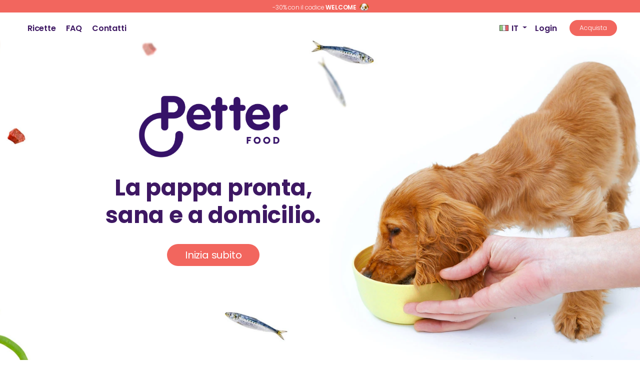

--- FILE ---
content_type: text/html; charset=utf-8
request_url: https://www.petterfood.com/it/
body_size: 7360
content:




<html lang="en">
<head>
    <meta charset="utf-8">
    <meta http-equiv="X-UA-Compatible" content="IE=edge">
    <meta name="viewport" content="width=device-width, initial-scale=1.0, maximum-scale=1.0, user-scalable=no">
    <meta name="description" content="">
    <meta name="author" content="">
    <meta name="google" content="notranslate">

    <!-- Favicon -->
    <link rel="shortcut icon" href="/static/images/petter-favicon.png">

    <!-- Font -->
    <link rel="preconnect" href="https://fonts.googleapis.com">
    <link rel="preconnect" href="https://fonts.gstatic.com" crossorigin>
    <link href="https://fonts.googleapis.com/css?family=Poppins:300,400,600,700,800&display=swap" rel="stylesheet">

    <!-- Stop Safari from detecting and enabling phone number links -->
    <meta name="format-detection" content="telephone=no">

    <!-- Fontawesome -->
    <link rel="stylesheet" href="https://pro.fontawesome.com/releases/v5.12.0/css/all.css" integrity="sha384-ekOryaXPbeCpWQNxMwSWVvQ0+1VrStoPJq54shlYhR8HzQgig1v5fas6YgOqLoKz" crossorigin="anonymous">


    <title>Petter Food - Il primo servizio di pappe fresche per cani</title>

    <link rel="stylesheet" href="/static/CACHE/css/output.9ac74430af3a.css" type="text/css">

    <!-- TweenMax -->
    <script src="/static/vendor/TweenMax.min.js"></script>

    <script src="/static/vendor/jquery/jquery-3.5.1.min.js" type="text/javascript"></script>
    <script src="/static/vendor/popper.min.js" type="text/javascript"></script>
    <script src="/static/vendor/bootstrap.min.js" type="text/javascript"></script>

    <script src="/static/CACHE/js/output.f4c9859ca4c7.js"></script>
    

    
    <!-- Google Tag Manager -->
    <script>(function(w,d,s,l,i){w[l]=w[l]||[];w[l].push({'gtm.start':
    new Date().getTime(),event:'gtm.js'});var f=d.getElementsByTagName(s)[0],
    j=d.createElement(s),dl=l!='dataLayer'?'&l='+l:'';j.async=true;j.src=
    'https://www.googletagmanager.com/gtm.js?id='+i+dl;f.parentNode.insertBefore(j,f);
    })(window,document,'script','dataLayer','GTM-N6JMXJR');</script>

    <!-- RAF MI HA CHIESTO DI AVERE DUE TAG MANAGER -->
    <script>(function(w,d,s,l,i){w[l]=w[l]||[];w[l].push({'gtm.start':
    new Date().getTime(),event:'gtm.js'});var f=d.getElementsByTagName(s)[0],
    j=d.createElement(s),dl=l!='dataLayer'?'&l='+l:'';j.async=true;j.src=
    'https://www.googletagmanager.com/gtm.js?id='+i+dl;f.parentNode.insertBefore(j,f);
    })(window,document,'script','dataLayer','GTM-NFGDZ26');</script>

    
        <!--Master Tag add just before the closing </body> tag-->
        <script src="https://www.dwin1.com/25142.js" type="text/javascript" defer="defer"></script>
    











    
</head>

<body id="" class="">






    
        <header>
        




<div class="barra_sconto">
    
        <p>-30% con il codice <b>WELCOME</b> <img src="/static/images/dog-face-apple.png" style="width: 19px;
    position: relative;
    top: 4px;
    left: 3px;"></p>
    
</div>

<div class="container-fluid">
    <nav class="navbar">
        <div class="navbar-left">
            
            <a class="nav-link" href="/it/ricette-per-cani/">Ricette</a>

            <a class="nav-link" href="/it/faq/">FAQ</a>
            <a class="nav-link" href="/it/contatti/">Contatti</a>
        </div>

        <div class="navbar-center">
            <a href="/it/">
                <img class="logo js-logo" src="/static/images/logo.png">
            </a>
        </div>

        <div class="navbar-right">
            





<div class="dropdown dropdown-lang">
    <button class="dropdown-toggle" type="button" id="dropdownMenuButton"
            data-toggle="dropdown" aria-haspopup="true" aria-expanded="false">
        <strong><img src="/static/images/flag_it.png"
                     style="width: 18px;position: relative;top: 3px; right: 6px;">IT</strong>
    </button>
    <div class="dropdown-menu" aria-labelledby="dropdownMenuButton" style="left: -17px;min-width: auto">
        
            
        
            
                <form id="language_switcher_en" method="POST"
                      action="/i18n/setlang/">
                    <input name="next" type="hidden"
                           value="/"/>
                    <input type="hidden" name="csrfmiddlewaretoken" value="7PHWZmkCxjDXGjmdzqYVkAN5OoB0eqjQohz4gv7r2xJGI3Mf1VWVXrTep6Rfw0M9">
                    <a href="#" class="dropdown-item"
                       onclick="document.getElementById('language_switcher_en').submit(); return false;">
                        <img src="/static/images/flag_en.png"
                             style="width: 18px;position: relative;top: 3px; right: 6px;"><strong>EN</strong>
                    </a>
                    <input type="hidden" name="language" value="en"/>
                </form>
            
        
    </div>
</div>




            
                <a class="nav-link" href="/it/accounts/login/">Login</a>
                <a href="/it/iscriviti/?step=1">
                    <button class="btn-small ml-2 bg-red">Acquista</button>
                </a>
            
        </div>
    </nav>

</div>
</header>




<button class="navbar-toggler">
    <img class="open" src="/static/images/menu.svg" alt="">
    <img class="close" src="/static/images/close.svg" alt="">
</button>









<a class="calcola-dieta" href="/it/iscriviti/?step=1">
    <button class="btn-small bg-red">Acquista</button>
</a>


<div class="navbar-mobile">
    <a class="nav-link" href="/it/">
        <img class="logo js-logo" src="/static/images/logo.png">
    </a>

    
    
        <a class="nav-link" href="/it/iscriviti/?step=1"><button class="btn-small bg-red">Acquista</button></a>
        <a class="nav-link" href="/it/accounts/login/">Login</a>



    

    <a class="nav-link" href="/it/ricette-per-cani/">Ricette</a>

    <a class="nav-link" href="/it/faq/">FAQ</a>
    <a class="nav-link" href="/it/contatti/">Contatti</a>

    

    <div class="d-block d-md-none">
        





<div class="dropdown dropdown-lang text-center">
    <button class="dropdown-toggle" type="button" id="dropdownMenuButton"
            data-toggle="dropdown" aria-haspopup="true" aria-expanded="false">
        <strong><img src="/static/images/flag_it.png"
                     style="width: 18px;position: relative;top: 3px; right: 6px;">IT</strong>
    </button>
    <div class="dropdown-menu" aria-labelledby="dropdownMenuButton" style="left: -17px;min-width: auto">
        
            
        
            
                <form id="language_switcher_en" method="POST"
                      action="/i18n/setlang/">
                    <input name="next" type="hidden"
                           value="/"/>
                    <input type="hidden" name="csrfmiddlewaretoken" value="7PHWZmkCxjDXGjmdzqYVkAN5OoB0eqjQohz4gv7r2xJGI3Mf1VWVXrTep6Rfw0M9">
                    <a href="#" class="dropdown-item"
                       onclick="document.getElementById('language_switcher_en').submit(); return false;">
                        <img src="/static/images/flag_en.png"
                             style="width: 18px;position: relative;top: 3px; right: 6px;"><strong>EN</strong>
                    </a>
                    <input type="hidden" name="language" value="en"/>
                </form>
            
        
    </div>
</div>



    </div>

</div>


        </header>
    

    
    <section class="hero">
        <div class="container-fluid">
            <div class="row">
                <div class="col-12 col-lg-8">
                    <div class="titolo-home">
                        <img class="logo" src="/static/images/logo.png">
                        <h1 class="mt-2 mt-lg-0">La pappa pronta,<br>sana e a domicilio.</h1>
                        <a class="btn" href="/it/iscriviti/?step=1">Inizia subito</a>
                    </div>
                </div>
                <img class="hero-img d-none d-lg-block" src="/static/images/petterfood-hero-image.webp">
                <img class="hero-img d-block d-lg-none" src="/static/images/petterfood-hero-image-mobile.webp">
            </div>
        </div>
    </section>

    <section class="ricetta-main py-4 px-1">
        <h2 class="text-center w-100">Pappe fresche <br class="d-block d-md-none">per il tuo cane</h2>
        <h4 class="text-center m-auto py-3 px-1" style="max-width: 650px">Il primo servizio di pappe fresche <br class="d-block d-md-none">a domicilio
        per il tuo Fido.<br>Un alimento sano, cucinato sottovuoto e <strong>pronto da servire.</strong></h4>

        <div class="container-md">
            <div class="row">
                <div class="col-12 col-md-8 d-flex justify-content-center align-items-center">
                    <img class="piatto" src="/static/images/ingredienti-ricette-home.jpg" alt="">
                </div>
                <div class="col-12 col-md-4">
                    <div class="ricetta-main-icons d-none d-md-block">
                        <span class="ml-auto ml-md-n2 js-ricetta-icon"><img class="ricetta-icon" src="/static/images/proteine.svg">Monoproteico</span>
                        <span class="ml-auto ml-md-2 js-ricetta-icon"><img class="ricetta-icon" src="/static/images/carboidrati.svg">Grain Free</span>
                        <span class="ml-auto ml-md-3 js-ricetta-icon"><img class="ricetta-icon" src="/static/images/fibre.svg">Ingredienti Naturali</span>
                        <span class="ml-auto ml-md-2 js-ricetta-icon"><img class="ricetta-icon" src="/static/images/vitamine.svg">Completo</span>
                        <span class="ml-auto ml-md-n2 js-ricetta-icon"><img class="ricetta-icon" src="/static/images/olii.svg">Ricco di Omega</span>
                    </div>
                    <div class="d-block d-md-none">
                        <div class="row">
                            <div class="col-6"><span class="js-ricetta-icon"><img class="ricetta-icon" src="/static/images/proteine.svg">Monoproteico</span></div>
                            <div class="col-6"><span class="js-ricetta-icon"><img class="ricetta-icon" src="/static/images/carboidrati.svg">Grain Free</span></div>
                            <div class="col-6"><span class="js-ricetta-icon"><img class="ricetta-icon" src="/static/images/fibre.svg">Ingredienti Freschi</span></div>
                            <div class="col-6"><span class="js-ricetta-icon"><img class="ricetta-icon" src="/static/images/vitamine.svg">Completo</span></div>
                            <div class="col-6"><span class="js-ricetta-icon"><img class="ricetta-icon" src="/static/images/olii.svg">Ricco di Omega</span></div>
                            <div class="col-6"><span class="js-ricetta-icon"><span class="fa fa-heart" style="padding: 20px;
    background-color: #fff;
    border-radius: 50%;
    margin-right: 10px;
    font-size: 22px;"></span>Sostenibile</span></div>
                        </div>
                    </div>
                </div>
            </div>
        </div>
    </section>

    <section class="two-colums-image" id="come_funziona">
        <div class="container-fluid">
            <div class="row">
                <div class="col-12 col-lg-6 px-0 order-1 order-lg-0">
                    <div class='col-image'>
                        <img src="/static/images/home_come_funziona.webp" alt="Come funziona">
                    </div>
                </div>
                <div class="col-12 col-lg-6 order-0 order-lg-1">
                    <div class="col-text">
                        <h2>Come funziona</h2>
                        <div class="d-flex mt-3">
                            <div class="punto">1</div>
                            <div class="testo-punto">
                                
                                <p><strong>Raccontaci del tuo Fido</strong></p>
                                <p class="mt-1">Rispondi a pochi quesiti per descrivere il suo profilo e lo stile di vita.</p>
                                
                            </div>
                        </div>
                        <div class="d-flex mt-3">
                            <div class="punto" style="padding: 5px 19px 5px 13px;">2</div>
                            <div class="testo-punto">
                                
                                <p><strong>Componi la sua dieta</strong></p>
                                <p class="mt-1">Scegli le ricette e se ricevere uno o due pasti al giorno.</p>
                                
                            </div>
                        </div>
                        <div class="d-flex mt-3">
                            <div class="punto" style="padding: 5px 19px 5px 13px;">3</div>
                            <div class="testo-punto">
                                
                                <p><strong>Ricevi a casa</strong></p>
                                    <p class="mt-1">Arriva fresco direttamente a casa, pronto per essere gustato</p>
                                
                            </div>
                        </div>
                        <div class="mt-4">
                            <a class="btn" href="/iscriviti/?step=1">Crea la dieta</a>
                        </div>
                    </div>
                </div>
            </div>
        </div>
    </section>

    <section class="two-colums-image" id="su_misura">
        <div class="container-fluid">
            <div class="row">
                <div class="col-12 col-lg-6">
                    <div class="col-text">
                        <h2>Su misura</h2>
                        <div class="mt-1">
                            
                                <strong>Prepariamo con cura ogni razione</strong> su misura per il tuo cane, basandoci sul suo fabbisogno calorico.
                            
                        </div>
                        <div class="mt-4">
                            <div class="d-flex">
                                <div>
                                    <img src="/static/images/icona_frigo.jpg" style="width: 50px;">
                                </div>
                                <div class="ml-3 align-self-center">
                                    
                                    Cucinato sottovuoto da conservare in frigorifero o in freezer
                                    
                                </div>
                            </div>
                        </div>
                        <div class="mt-3">
                            <div class="d-flex">
                                <div>
                                    <img src="/static/images/icona-dati-cane.jpg" style="width: 50px;">
                                </div>
                                <div class="ml-3 align-self-center">
                                    
                                    Gestisci le spedizioni e il piano alimentare del tuo cane
                                    
                                </div>
                            </div>
                        </div>
                    </div>
                </div>
                <div class="col-12 col-lg-6 px-0">
                    <div class='col-image'>
                        <img src="/static/images/home_su_misura.webp" alt="Come funziona">
                    </div>
                </div>
            </div>
        </div>
    </section>

    <section class="two-colums-image" id="le_nostre_pappe">
        <div class="container-fluid">
            <div class="row">
                <div class="col-12 col-lg-6 px-0 order-1 order-lg-0">
                    <div class='col-image' style="display: flex;align-items: center;justify-content: center;height: 100%;">
                        <div class="swiper swiper_pappe">
                            <div class="swiper-wrapper">
                                <div class="swiper-slide">
                                    <div class="text-center col-text col-text-sopra" style="font-size: 28px"><strong>Manzo</strong></div>
                                    <div class="img-slider">
                                        <img src="/static/images/ricetta_manzo_new.jpg" style="object-fit: contain">
                                    </div>
                                    <div class="text-center col-text col-text-sotto" style="transform: translateY(-17px);">La nostra ricetta più popolare
                                    </div>
                                </div>
                                <div class="swiper-slide">
                                    <div class="text-center col-text col-text-sopra" style="font-size: 28px"><strong>Maiale</strong></div>
                                    <div class="img-slider">
                                        <img src="/static/images/ricetta_maiale_new.jpg" style="object-fit: contain">
                                    </div>
                                    <div class="text-center col-text col-text-sotto" style="transform: translateY(-17px);">Ricetta gustosissima
                                    </div>
                                </div>
                                <div class="swiper-slide">
                                    <div class="text-center col-text col-text-sopra" style="font-size: 28px"><strong>Pollo</strong></div>
                                    <div class="img-slider">
                                        <img src="/static/images/ricetta_pollo_new.jpg" style="object-fit: contain">
                                    </div>
                                    <div class="text-center col-text col-text-sotto" style="transform: translateY(-17px);">Con carni bianche di prima qualità
                                    </div>
                                </div>
                                <div class="swiper-slide">
                                    <div class="text-center col-text col-text-sopra" style="font-size: 28px"><strong>Sardina</strong></div>
                                    <div class="img-slider">
                                        <img src="/static/images/ricetta_pesce_new.jpg"
                                             style="object-fit: contain">
                                    </div>
                                    <div class="text-center col-text col-text-sotto" style="transform: translateY(-17px);">
                                        Ideale per i casi di intolleranza alla carne
                                    </div>
                                </div>
                            </div>
                            <div class="swiper-pappe-button-next swiper-button-next"></div>
                            <div class="swiper-pappe-button-prev swiper-button-prev"></div>
                        </div>
                    </div>
                </div>
                <div class="d-flex col-12 col-lg-6 order-0 order-lg-1">
                    <div class="col-text">
                        <h2>Il miglior cibo per il tuo cane</h2>
                        <div class="mt-2">
                            
                                Le nostre <strong>pappe fresche</strong> contengono ingredienti naturali strettamente
                                necessari per una dieta bilanciata.
                            
                        </div>
                        <div class="d-flex mt-4">
                            <div>
                                <div class="punto">1</div>
                            </div>
                            <div class="ml-3 align-self-center">
                                Ricette monoproteiche, <strong>senza cereali e conservanti.</strong>
                            </div>
                        </div>
                        <div class="d-flex mt-2">
                            <div>
                                <div class="punto" style="padding: 5px 19px 5px 13px;">2</div>
                            </div>
                            <div class="ml-3 align-self-center">
                                Scegli tra pollo, manzo, maiale e pesce azzurro.
                            </div>
                        </div>
                        <div class="d-flex mt-2">
                            <div>
                                <div class="punto" style="padding: 5px 19px 5px 13px;">3</div>
                            </div>
                            <div class="ml-3 align-self-center">
                                Ricette studiate per cuccioli, adulti, anziani.
                            </div>
                        </div>
                        <div class="d-none d-lg-flex mt-3">
                            <a class="btn" href="/it/ricette-per-cani/">Vai alle ricette</a>
                        </div>
                    </div>
                </div>
                <div class="col-12 order-2" style="position: relative;top: -35px;">
                    <div class="d-block d-lg-none text-center">
                        <a class="btn" href="/it/ricette-per-cani/">Vai alle ricette</a>
                    </div>
                </div>
            </div>
        </div>
    </section>

    <section class="two-colums-image" id="nutrizionista">
        <div class="container-fluid">
            <div class="row py-2 py-lg-3" style="background-color: #f8f8f8">
                <div class="col-12 col-lg-6">
                    <div class="col-text align-items-start">
                        <h2>Rispettiamo l'ambiente</h2>
                        <div class="mt-2">
                            
                                Usiamo solo materiali <strong>riutilizzabili o riciclabili.</strong><br>
                                Ritiriamo gli imballi e li utilizziamo più volte per ridurre al minimo ogni spreco.<br><br>
                                Produciamo <strong>zero scarti</strong>, tutti gli ingredienti vengono cucinati e finiscono
                                nelle ciotole dei vostri amati quadrupedi!
                            
                        </div>






                    </div>
                </div>
                <div class="col-12 col-lg-6 px-0">
                    <div class='col-image'>
                        <img src="/static/images/home_nutrizionista.webp" alt="Rispettiamo l'ambiente">
                    </div>
                </div>
            </div>
        </div>
    </section>

    <section id="i_nostri_snack">
        <div class="bg_snack">


            <div class="testo-snack text-left text-md-center col-text">
                <h2>Snack naturali</h2>
                <div class="mt-2">Realizzati con sola carne o pesce essiccati.<br>Ideali per la
                    masticazione e la gioia di cuccioli e adulti.<br><br>
                    <strong>Packaging in carta 100% riciclabile!</strong>
                </div>




            </div>
        </div>
        <div class="d-block d-lg-none">
            <img src="/static/images/snack-naturali-per-cani-mobile.webp" class="w-100">
        </div>
    </section>

    <section id="dicono_di_noi">
        <div class="container-lg py-3 py-lg-5" style="padding: 0px 55px;">
            <h2 class="text-center mb-3">Dicono di noi</h2>
            <div class="swiper swiper_recensioni">
                <div class="swiper-wrapper">
                    
                    <div class="swiper-slide">
                        <div class="px-4 text-center text-md-left">
                            <div class="stelle mb-1">
                                <span class="fa fa-star"></span>
                                <span class="fa fa-star"></span>
                                <span class="fa fa-star"></span>
                                <span class="fa fa-star"></span>
                                <span class="fa fa-star"></span>
                            </div>
                            <div class="mb-2"><strong>Valerie</strong></div>
                            <div>Il servizio buono e lo staff sempre disponibile, tramite un educatore l&#x27;ho conosciuta.</div>
                        </div>
                    </div>
                    
                    <div class="swiper-slide">
                        <div class="px-4 text-center text-md-left">
                            <div class="stelle mb-1">
                                <span class="fa fa-star"></span>
                                <span class="fa fa-star"></span>
                                <span class="fa fa-star"></span>
                                <span class="fa fa-star"></span>
                                <span class="fa fa-star"></span>
                            </div>
                            <div class="mb-2"><strong>Emanuela</strong></div>
                            <div>Pappa approvata dal veterinario da cui sono stata e devo dire che mi ha anche chiesto i loro contatti ;-)</div>
                        </div>
                    </div>
                    
                    <div class="swiper-slide">
                        <div class="px-4 text-center text-md-left">
                            <div class="stelle mb-1">
                                <span class="fa fa-star"></span>
                                <span class="fa fa-star"></span>
                                <span class="fa fa-star"></span>
                                <span class="fa fa-star"></span>
                                <span class="fa fa-star"></span>
                            </div>
                            <div class="mb-2"><strong>Alessandra</strong></div>
                            <div>Una bellissima scoperta!</div>
                        </div>
                    </div>
                    
                    <div class="swiper-slide">
                        <div class="px-4 text-center text-md-left">
                            <div class="stelle mb-1">
                                <span class="fa fa-star"></span>
                                <span class="fa fa-star"></span>
                                <span class="fa fa-star"></span>
                                <span class="fa fa-star"></span>
                                <span class="fa fa-star"></span>
                            </div>
                            <div class="mb-2"><strong>Marco</strong></div>
                            <div>Eccellente Professionalità e qualità. Cibo di alta qualità Apprezzatissimo dal mio LUCKY</div>
                        </div>
                    </div>
                    
                    <div class="swiper-slide">
                        <div class="px-4 text-center text-md-left">
                            <div class="stelle mb-1">
                                <span class="fa fa-star"></span>
                                <span class="fa fa-star"></span>
                                <span class="fa fa-star"></span>
                                <span class="fa fa-star"></span>
                                <span class="fa fa-star"></span>
                            </div>
                            <div class="mb-2"><strong>Chiara</strong></div>
                            <div>Utilizzo il servizio Petterfood praticamente da quando è nato e mi sono trovata benissimo da subito.</div>
                        </div>
                    </div>
                    
                    <div class="swiper-slide">
                        <div class="px-4 text-center text-md-left">
                            <div class="stelle mb-1">
                                <span class="fa fa-star"></span>
                                <span class="fa fa-star"></span>
                                <span class="fa fa-star"></span>
                                <span class="fa fa-star"></span>
                                <span class="fa fa-star"></span>
                            </div>
                            <div class="mb-2"><strong>Federico</strong></div>
                            <div>Ottimo servizio, di qualità e innovativo.</div>
                        </div>
                    </div>
                    
                    <div class="swiper-slide">
                        <div class="px-4 text-center text-md-left">
                            <div class="stelle mb-1">
                                <span class="fa fa-star"></span>
                                <span class="fa fa-star"></span>
                                <span class="fa fa-star"></span>
                                <span class="fa fa-star"></span>
                                <span class="fa fa-star"></span>
                            </div>
                            <div class="mb-2"><strong>Alessandra</strong></div>
                            <div>Mi trovo benissimo con PetterFood: la pappa arriva sempre in tempo, al mio cane piace molto e non ha problemi di peso.</div>
                        </div>
                    </div>
                    
                    <div class="swiper-slide">
                        <div class="px-4 text-center text-md-left">
                            <div class="stelle mb-1">
                                <span class="fa fa-star"></span>
                                <span class="fa fa-star"></span>
                                <span class="fa fa-star"></span>
                                <span class="fa fa-star"></span>
                                <span class="fa fa-star"></span>
                            </div>
                            <div class="mb-2"><strong>Veronica</strong></div>
                            <div>Un&#x27;alimentazione naturale, bilanciata, comoda perché consegnata direttamente a casa e che piace tantissimo a Zoe.</div>
                        </div>
                    </div>
                    
                    <div class="swiper-slide">
                        <div class="px-4 text-center text-md-left">
                            <div class="stelle mb-1">
                                <span class="fa fa-star"></span>
                                <span class="fa fa-star"></span>
                                <span class="fa fa-star"></span>
                                <span class="fa fa-star"></span>
                                <span class="fa fa-star"></span>
                            </div>
                            <div class="mb-2"><strong>Marco</strong></div>
                            <div>Sono molto soddisfatto del cibo di petterfood e anche shiva, la mia cucciolona, è molto contenta.</div>
                        </div>
                    </div>
                    
                    <div class="swiper-slide">
                        <div class="px-4 text-center text-md-left">
                            <div class="stelle mb-1">
                                <span class="fa fa-star"></span>
                                <span class="fa fa-star"></span>
                                <span class="fa fa-star"></span>
                                <span class="fa fa-star"></span>
                                <span class="fa fa-star"></span>
                            </div>
                            <div class="mb-2"><strong>Gisella</strong></div>
                            <div>Ingredienti di ottima qualità, servizio attento eccellente e sempre veloci nelle risposte.</div>
                        </div>
                    </div>
                    
                    <div class="swiper-slide">
                        <div class="px-4 text-center text-md-left">
                            <div class="stelle mb-1">
                                <span class="fa fa-star"></span>
                                <span class="fa fa-star"></span>
                                <span class="fa fa-star"></span>
                                <span class="fa fa-star"></span>
                                <span class="fa fa-star"></span>
                            </div>
                            <div class="mb-2"><strong>Andrea</strong></div>
                            <div>Li ho trovati su google cercando un cibo sano per il mio cane, mi hanno dato un sacco di consigli e penso che non li lascerò mai più!</div>
                        </div>
                    </div>
                    
                    <div class="swiper-slide">
                        <div class="px-4 text-center text-md-left">
                            <div class="stelle mb-1">
                                <span class="fa fa-star"></span>
                                <span class="fa fa-star"></span>
                                <span class="fa fa-star"></span>
                                <span class="fa fa-star"></span>
                                <span class="fa fa-star"></span>
                            </div>
                            <div class="mb-2"><strong>Paola</strong></div>
                            <div>Cibo fantastico, ingredienti freschi e salutari arricchiti di vitamine utili per la crescita sana.</div>
                        </div>
                    </div>
                    
                    <div class="swiper-slide">
                        <div class="px-4 text-center text-md-left">
                            <div class="stelle mb-1">
                                <span class="fa fa-star"></span>
                                <span class="fa fa-star"></span>
                                <span class="fa fa-star"></span>
                                <span class="fa fa-star"></span>
                                <span class="fa fa-star"></span>
                            </div>
                            <div class="mb-2"><strong>Daniela</strong></div>
                            <div>Ottima cibo Ginger gradisce molto e i suoi problemi gastrointestinali sono spariti.</div>
                        </div>
                    </div>
                    
                    <div class="swiper-slide">
                        <div class="px-4 text-center text-md-left">
                            <div class="stelle mb-1">
                                <span class="fa fa-star"></span>
                                <span class="fa fa-star"></span>
                                <span class="fa fa-star"></span>
                                <span class="fa fa-star"></span>
                                <span class="fa fa-star"></span>
                            </div>
                            <div class="mb-2"><strong>Kiara</strong></div>
                            <div>Ho iniziato questa dieta un mesetto fa e mi ha davvero salvato!</div>
                        </div>
                    </div>
                    
                    <div class="swiper-slide">
                        <div class="px-4 text-center text-md-left">
                            <div class="stelle mb-1">
                                <span class="fa fa-star"></span>
                                <span class="fa fa-star"></span>
                                <span class="fa fa-star"></span>
                                <span class="fa fa-star"></span>
                                <span class="fa fa-star"></span>
                            </div>
                            <div class="mb-2"><strong>Laura</strong></div>
                            <div>Con Petter Food sono sicura della qualità e della cura che c’è in ogni porzione di pappa.</div>
                        </div>
                    </div>
                    
                    <div class="swiper-slide">
                        <div class="px-4 text-center text-md-left">
                            <div class="stelle mb-1">
                                <span class="fa fa-star"></span>
                                <span class="fa fa-star"></span>
                                <span class="fa fa-star"></span>
                                <span class="fa fa-star"></span>
                                <span class="fa fa-star"></span>
                            </div>
                            <div class="mb-2"><strong>Paola</strong></div>
                            <div>Consiglio! È qualche mese che utilizzo il servizio Petter Food per il mio bassotto e sono molto soddisfatta!</div>
                        </div>
                    </div>
                    
                </div>
                <div class="swiper-recensioni-button-next swiper-button-next"></div>
                <div class="swiper-recensioni-button-prev swiper-button-prev"></div>
            </div>
            <div class="text-center">
                <img src="/static/images/google-review-logo.webp" width="140px;">
            </div>
        </div>
    </section>

    <section class="cta vero-cibo">
        <div class="container">
            <div class="cta-text text-center text-md-left p-0 p-lg-3 col-text">
                <h2 class="d-none d-lg-block">Vero cibo, vero amore <i class="ml-1 fa fa-heart" style="color: #f2665e; font-size: 23px"></i></h2>
                <h2 class="d-block d-lg-none">Vero cibo<br>vero amore <i class="ml-1 fa fa-heart" style="color: #f2665e; font-size: 23px"></i></h2>
                <div class="mt-2">Il tuo Fido si merita di meglio!<br>
                    Donagli il benessere e il piacere<br> delle nostre pappe fresche.<br><br>
                    A partire da 1,60€ al giorno,<br><strong>Verifica il costo per il tuo cane.</strong>
                </div>
                <div class="mt-2">
                    <a class="btn d-inline-block" href="/it/iscriviti/?step=1">Acquista ora</a>
                </div>
            </div>
        </div>
        <div class="d-block d-md-none">
            <img src="/static/images/vero-cibo-per-cani-domicilio.webp" class="w-100">
        </div>
    </section>

    <section id="dicono_di_noi">
        <div class="container-lg py-3 py-lg-5" style="padding: 0px 55px;">
            <h2 class="text-center mb-3">Il TG5 parla di Petter Food</h2>
            <div class="row">
                <div class="col-12 offset-0 col-md-6 offset-md-3">
                    <div class="d-flex justify-content-center">
                        <video preload="metadata" poster="/static/images/preview-video.jpg" controls style="width: 100%;max-height: 100%;">
                            <source src="/static/images/video_tg5.MP4" type="video/mp4">
                            Your browser does not support the video tag.
                        </video>
                    </div>
                </div>
            </div>
        </div>
    </section>

    <section class="loghi py-4 px-0 px-md-4">
        <div class="container">
            <div class="row">
                <div class="col-4">
                    <img src="/static/images/logo-ansa-left.png" alt="">
                </div>
                <div class="col-4">
                    <img src="/static/images/logo-tg-centro.png" alt="">
                </div>
                <div class="col-4">
                    <img src="/static/images/tuttomilano.png" alt="">
                </div>
            </div>
        </div>
    </section>

    <section class="newsletter">
        <div class="container py-3 py-lg-4">
            <div class="newsletter-text text-center">
                <h2>Restiamo in contatto!</h2>
                <form action="" id="iscrizioneNewsletter">
                    <label class="mt-3">Iscriviti alla nostra newsletter</label>
                    <input class="mt-1" type="email" id="subscriberEmail" name="subscriberEmail" required>
                    <div class="privacy-container">
                        <span>
                            <input type="checkbox" id="subscriberPrivacy" name="subscriberPrivacy" required>
                            
                            <label for="subscriberPrivacy">Accetto le condizioni sulla <a style="color: #3e1863; text-decoration: underline" href="/it/privacy/" target="_blank">Privacy</a></label>
                        </span>
                    </div>
                    <div class="error mt-2" style="display: none;" id="subscriberError">Inserisci una mail valida e accetta le condizioni sulla privacy</div>
                    <div class="error mt-2" style="display: none;" id="subscriberGenericError"></div>
                    <div class="mt-2" style="display: none;" id="successMessage"></div>
                    <button class="btn-small mt-3" id="subscriberBtn">Iscriviti</button>
                </form>
            </div>
        </div>
    </section>



    
        
<footer>
    <div class="d-blocck d-md-flex justify-content-between">
        <div>
            <ul class="d-flex footer-menu justify-content-center justify-content-md-start">
                <li><a href="/it/ricette-per-cani/">Ricette</a></li>
                <li><a href="/it/faq/">Faq</a></li>
                <li><a href="/it/contatti/">Contatti</a></li>
            </ul>
        </div>
        <div>
            <ul class="mt-1 mt-md-0 d-flex footer-menu justify-content-center justify-content-md-start">
                <li><a href="/it/terms-and-conditions/" target="_blank">Termini e condizioni</a></li>
                <li><a href="/it/privacy/">Privacy</a></li>
                <li><a class="mr-1" href="https://www.facebook.com/petterfood/" target="_blank"><img src="/static/images/facebook.svg" alt=""></a></li>
                <li><a class="mr-1" href="https://www.instagram.com/petterfood/" target="_blank"><img src="/static/images/instagram.svg" alt=""></a></li>

            </ul>
        </div>
    </div>
    <hr style="background-color: #565656">
    <div class="text-center mt-2 mt-md-3" style="color: #fff; font-size: 12px;">
        © petterfood.com | pets and pets srl |  p.iva 04511790406
    </div>







</footer>

    

    <!-- Start of ZoHo chat code -->
    <div id='zsiqwidget'></div>
    <script type="text/javascript">
        var $zoho = $zoho || {};
        $zoho.salesiq = $zoho.salesiq ||
            {
                widgetcode: "c5d3188bee49752db59cc051e0509c918c1224c0e59745b7149bf82a5d40d0c3",
                values: {},
                ready: function () {
                }
            };
        var d = document;
        s = d.createElement("script");
        s.type = "text/javascript";
        s.id = "zsiqscript";
        s.defer = true;
        s.src = "https://salesiq.zoho.com/widget";
        t = d.getElementsByTagName("script")[0];
        t.parentNode.insertBefore(s, t);
    </script>
    <!-- End of ZoHo chat code -->

    <!-- WhatsApp icon on mobile -->
    <div class="whatsapp-widget--container">
        <a href="https://api.whatsapp.com/send?phone=3715433378" class="whatsapp-widget">
            <div class="whatsapp-widget_wrapper">
                <div class="whatsapp-widget_wrapper--icon">
                    <img class="chat-icon" src="/static/images/whatsapp-icon.svg">
                </div>
            </div>
        </a>
    </div>
    































    

    
    <script src="/static/CACHE/js/output.9e86e17cbff3.js"></script>


<div class="modal">
    <div id="testo-loading-modal"></div>
</div>
</body>
</html>


--- FILE ---
content_type: text/css
request_url: https://www.petterfood.com/static/CACHE/css/output.9ac74430af3a.css
body_size: 170755
content:
@import 'https://fonts.googleapis.com/css?family=Open+Sans';.sk-rotating-plane{width:50px;height:50px;background-color:#fff;margin:0 auto 30px;-webkit-animation:sk-rotatePlane 1.2s infinite ease-in-out;animation:sk-rotatePlane 1.2s infinite ease-in-out}@-webkit-keyframes sk-rotatePlane{0%{-webkit-transform:perspective(120px) rotateX(0) rotateY(0);transform:perspective(120px) rotateX(0) rotateY(0)}50%{-webkit-transform:perspective(120px) rotateX(-180.1deg) rotateY(0);transform:perspective(120px) rotateX(-180.1deg) rotateY(0)}100%{-webkit-transform:perspective(120px) rotateX(-180deg) rotateY(-179.9deg);transform:perspective(120px) rotateX(-180deg) rotateY(-179.9deg)}}@keyframes sk-rotatePlane{0%{-webkit-transform:perspective(120px) rotateX(0) rotateY(0);transform:perspective(120px) rotateX(0) rotateY(0)}50%{-webkit-transform:perspective(120px) rotateX(-180.1deg) rotateY(0);transform:perspective(120px) rotateX(-180.1deg) rotateY(0)}100%{-webkit-transform:perspective(120px) rotateX(-180deg) rotateY(-179.9deg);transform:perspective(120px) rotateX(-180deg) rotateY(-179.9deg)}}.sk-double-bounce{width:50px;height:50px;position:relative;margin:0 auto 30px}.sk-double-bounce .sk-child{width:100%;height:100%;border-radius:50%;background-color:#fff;opacity:.6;position:absolute;top:0;left:0;-webkit-animation:sk-doubleBounce 2.0s infinite ease-in-out;animation:sk-doubleBounce 2.0s infinite ease-in-out}.sk-double-bounce .sk-double-bounce2{-webkit-animation-delay:-1.0s;animation-delay:-1.0s}@-webkit-keyframes sk-doubleBounce{0%,100%{-webkit-transform:scale(0);transform:scale(0)}50%{-webkit-transform:scale(1);transform:scale(1)}}@keyframes sk-doubleBounce{0%,100%{-webkit-transform:scale(0);transform:scale(0)}50%{-webkit-transform:scale(1);transform:scale(1)}}.sk-wave{margin:0 auto 30px;width:62.5px;height:50px;text-align:center;font-size:10px}.sk-wave .sk-rect{background-color:#fff;height:100%;width:6px;display:inline-block;-webkit-animation:sk-waveStretchDelay 1.2s infinite ease-in-out;animation:sk-waveStretchDelay 1.2s infinite ease-in-out}.sk-wave .sk-rect1{-webkit-animation-delay:-1.2s;animation-delay:-1.2s}.sk-wave .sk-rect2{-webkit-animation-delay:-1.1s;animation-delay:-1.1s}.sk-wave .sk-rect3{-webkit-animation-delay:-1s;animation-delay:-1s}.sk-wave .sk-rect4{-webkit-animation-delay:-0.9s;animation-delay:-0.9s}.sk-wave .sk-rect5{-webkit-animation-delay:-0.8s;animation-delay:-0.8s}@-webkit-keyframes sk-waveStretchDelay{0%,40%,100%{-webkit-transform:scaleY(0.4);transform:scaleY(0.4)}20%{-webkit-transform:scaleY(1);transform:scaleY(1)}}@keyframes sk-waveStretchDelay{0%,40%,100%{-webkit-transform:scaleY(0.4);transform:scaleY(0.4)}20%{-webkit-transform:scaleY(1);transform:scaleY(1)}}.sk-wandering-cubes{margin:0 auto 30px;width:50px;height:50px;position:relative}.sk-wandering-cubes .sk-cube{background-color:#fff;width:10px;height:10px;position:absolute;top:0;left:0;-webkit-animation:sk-wanderingCube 1.8s ease-in-out -1.8s infinite both;animation:sk-wanderingCube 1.8s ease-in-out -1.8s infinite both}.sk-wandering-cubes .sk-cube2{-webkit-animation-delay:-0.9s;animation-delay:-0.9s}@-webkit-keyframes sk-wanderingCube{0%{-webkit-transform:rotate(0);transform:rotate(0)}25%{-webkit-transform:translateX(30px) rotate(-90deg) scale(0.5);transform:translateX(30px) rotate(-90deg) scale(0.5)}50%{-webkit-transform:translateX(30px) translateY(30px) rotate(-179deg);transform:translateX(30px) translateY(30px) rotate(-179deg)}50.1%{-webkit-transform:translateX(30px) translateY(30px) rotate(-180deg);transform:translateX(30px) translateY(30px) rotate(-180deg)}75%{-webkit-transform:translateX(0) translateY(30px) rotate(-270deg) scale(0.5);transform:translateX(0) translateY(30px) rotate(-270deg) scale(0.5)}100%{-webkit-transform:rotate(-360deg);transform:rotate(-360deg)}}@keyframes sk-wanderingCube{0%{-webkit-transform:rotate(0);transform:rotate(0)}25%{-webkit-transform:translateX(30px) rotate(-90deg) scale(0.5);transform:translateX(30px) rotate(-90deg) scale(0.5)}50%{-webkit-transform:translateX(30px) translateY(30px) rotate(-179deg);transform:translateX(30px) translateY(30px) rotate(-179deg)}50.1%{-webkit-transform:translateX(30px) translateY(30px) rotate(-180deg);transform:translateX(30px) translateY(30px) rotate(-180deg)}75%{-webkit-transform:translateX(0) translateY(30px) rotate(-270deg) scale(0.5);transform:translateX(0) translateY(30px) rotate(-270deg) scale(0.5)}100%{-webkit-transform:rotate(-360deg);transform:rotate(-360deg)}}.sk-spinner-pulse{width:50px;height:50px;margin:0 auto 30px;background-color:#fff;border-radius:100%;-webkit-animation:sk-pulseScaleOut 1.0s infinite ease-in-out;animation:sk-pulseScaleOut 1.0s infinite ease-in-out}@-webkit-keyframes sk-pulseScaleOut{0%{-webkit-transform:scale(0);transform:scale(0)}100%{-webkit-transform:scale(1);transform:scale(1);opacity:0}}@keyframes sk-pulseScaleOut{0%{-webkit-transform:scale(0);transform:scale(0)}100%{-webkit-transform:scale(1);transform:scale(1);opacity:0}}.sk-chasing-dots{margin:0 auto 30px;width:50px;height:50px;position:relative;text-align:center;-webkit-animation:sk-chasingDotsRotate 2s infinite linear;animation:sk-chasingDotsRotate 2s infinite linear}.sk-chasing-dots .sk-child{width:60%;height:60%;display:inline-block;position:absolute;top:0;background-color:#fff;border-radius:100%;-webkit-animation:sk-chasingDotsBounce 2s infinite ease-in-out;animation:sk-chasingDotsBounce 2s infinite ease-in-out}.sk-chasing-dots .sk-dot2{top:auto;bottom:0;-webkit-animation-delay:-1s;animation-delay:-1s}@-webkit-keyframes sk-chasingDotsRotate{100%{-webkit-transform:rotate(360deg);transform:rotate(360deg)}}@keyframes sk-chasingDotsRotate{100%{-webkit-transform:rotate(360deg);transform:rotate(360deg)}}@-webkit-keyframes sk-chasingDotsBounce{0%,100%{-webkit-transform:scale(0);transform:scale(0)}50%{-webkit-transform:scale(1);transform:scale(1)}}@keyframes sk-chasingDotsBounce{0%,100%{-webkit-transform:scale(0);transform:scale(0)}50%{-webkit-transform:scale(1);transform:scale(1)}}.sk-three-bounce{margin:0 auto 30px;width:100px;text-align:center}.sk-three-bounce .sk-child{width:25px;height:25px;background-color:#fff;border-radius:100%;display:inline-block;-webkit-animation:sk-three-bounce 1.4s ease-in-out 0s infinite both;animation:sk-three-bounce 1.4s ease-in-out 0s infinite both}.sk-three-bounce .sk-bounce1{-webkit-animation-delay:-0.32s;animation-delay:-0.32s}.sk-three-bounce .sk-bounce2{-webkit-animation-delay:-0.16s;animation-delay:-0.16s}@-webkit-keyframes sk-three-bounce{0%,80%,100%{-webkit-transform:scale(0);transform:scale(0)}40%{-webkit-transform:scale(1);transform:scale(1)}}@keyframes sk-three-bounce{0%,80%,100%{-webkit-transform:scale(0);transform:scale(0)}40%{-webkit-transform:scale(1);transform:scale(1)}}.sk-circle{margin:0 auto 30px;width:50px;height:50px;position:relative}.sk-circle .sk-child{width:100%;height:100%;position:absolute;left:0;top:0}.sk-circle .sk-child:before{content:'';display:block;margin:0 auto;width:15%;height:15%;background-color:#fff;border-radius:100%;-webkit-animation:sk-circleBounceDelay 1.2s infinite ease-in-out both;animation:sk-circleBounceDelay 1.2s infinite ease-in-out both}.sk-circle .sk-circle2{-webkit-transform:rotate(30deg);transform:rotate(30deg)}.sk-circle .sk-circle3{-webkit-transform:rotate(60deg);transform:rotate(60deg)}.sk-circle .sk-circle4{-webkit-transform:rotate(90deg);transform:rotate(90deg)}.sk-circle .sk-circle5{-webkit-transform:rotate(120deg);transform:rotate(120deg)}.sk-circle .sk-circle6{-webkit-transform:rotate(150deg);transform:rotate(150deg)}.sk-circle .sk-circle7{-webkit-transform:rotate(180deg);transform:rotate(180deg)}.sk-circle .sk-circle8{-webkit-transform:rotate(210deg);transform:rotate(210deg)}.sk-circle .sk-circle9{-webkit-transform:rotate(240deg);transform:rotate(240deg)}.sk-circle .sk-circle10{-webkit-transform:rotate(270deg);transform:rotate(270deg)}.sk-circle .sk-circle11{-webkit-transform:rotate(300deg);transform:rotate(300deg)}.sk-circle .sk-circle12{-webkit-transform:rotate(330deg);transform:rotate(330deg)}.sk-circle .sk-circle2:before{-webkit-animation-delay:-1.1s;animation-delay:-1.1s}.sk-circle .sk-circle3:before{-webkit-animation-delay:-1s;animation-delay:-1s}.sk-circle .sk-circle4:before{-webkit-animation-delay:-0.9s;animation-delay:-0.9s}.sk-circle .sk-circle5:before{-webkit-animation-delay:-0.8s;animation-delay:-0.8s}.sk-circle .sk-circle6:before{-webkit-animation-delay:-0.7s;animation-delay:-0.7s}.sk-circle .sk-circle7:before{-webkit-animation-delay:-0.6s;animation-delay:-0.6s}.sk-circle .sk-circle8:before{-webkit-animation-delay:-0.5s;animation-delay:-0.5s}.sk-circle .sk-circle9:before{-webkit-animation-delay:-0.4s;animation-delay:-0.4s}.sk-circle .sk-circle10:before{-webkit-animation-delay:-0.3s;animation-delay:-0.3s}.sk-circle .sk-circle11:before{-webkit-animation-delay:-0.2s;animation-delay:-0.2s}.sk-circle .sk-circle12:before{-webkit-animation-delay:-0.1s;animation-delay:-0.1s}@-webkit-keyframes sk-circleBounceDelay{0%,80%,100%{-webkit-transform:scale(0);transform:scale(0)}40%{-webkit-transform:scale(1);transform:scale(1)}}@keyframes sk-circleBounceDelay{0%,80%,100%{-webkit-transform:scale(0);transform:scale(0)}40%{-webkit-transform:scale(1);transform:scale(1)}}.sk-cube-grid{width:50px;height:50px;margin:0 auto 30px}.sk-cube-grid .sk-cube{width:33.33%;height:33.33%;background-color:#fff;float:left;-webkit-animation:sk-cubeGridScaleDelay 1.3s infinite ease-in-out;animation:sk-cubeGridScaleDelay 1.3s infinite ease-in-out}.sk-cube-grid .sk-cube1{-webkit-animation-delay:.2s;animation-delay:.2s}.sk-cube-grid .sk-cube2{-webkit-animation-delay:.3s;animation-delay:.3s}.sk-cube-grid .sk-cube3{-webkit-animation-delay:.4s;animation-delay:.4s}.sk-cube-grid .sk-cube4{-webkit-animation-delay:.1s;animation-delay:.1s}.sk-cube-grid .sk-cube5{-webkit-animation-delay:.2s;animation-delay:.2s}.sk-cube-grid .sk-cube6{-webkit-animation-delay:.3s;animation-delay:.3s}.sk-cube-grid .sk-cube7{-webkit-animation-delay:0s;animation-delay:0s}.sk-cube-grid .sk-cube8{-webkit-animation-delay:.1s;animation-delay:.1s}.sk-cube-grid .sk-cube9{-webkit-animation-delay:.2s;animation-delay:.2s}@-webkit-keyframes sk-cubeGridScaleDelay{0%,70%,100%{-webkit-transform:scale3D(1,1,1);transform:scale3D(1,1,1)}35%{-webkit-transform:scale3D(0,0,1);transform:scale3D(0,0,1)}}@keyframes sk-cubeGridScaleDelay{0%,70%,100%{-webkit-transform:scale3D(1,1,1);transform:scale3D(1,1,1)}35%{-webkit-transform:scale3D(0,0,1);transform:scale3D(0,0,1)}}.sk-fading-circle{margin:0 auto 30px;width:50px;height:50px;position:relative}.sk-fading-circle .sk-circle{width:100%;height:100%;position:absolute;left:0;top:0}.sk-fading-circle .sk-circle:before{content:'';display:block;margin:0 auto;width:15%;height:15%;background-color:#fff;border-radius:100%;-webkit-animation:sk-circleFadeDelay 1.2s infinite ease-in-out both;animation:sk-circleFadeDelay 1.2s infinite ease-in-out both}.sk-fading-circle .sk-circle2{-webkit-transform:rotate(30deg);transform:rotate(30deg)}.sk-fading-circle .sk-circle3{-webkit-transform:rotate(60deg);transform:rotate(60deg)}.sk-fading-circle .sk-circle4{-webkit-transform:rotate(90deg);transform:rotate(90deg)}.sk-fading-circle .sk-circle5{-webkit-transform:rotate(120deg);transform:rotate(120deg)}.sk-fading-circle .sk-circle6{-webkit-transform:rotate(150deg);transform:rotate(150deg)}.sk-fading-circle .sk-circle7{-webkit-transform:rotate(180deg);transform:rotate(180deg)}.sk-fading-circle .sk-circle8{-webkit-transform:rotate(210deg);transform:rotate(210deg)}.sk-fading-circle .sk-circle9{-webkit-transform:rotate(240deg);transform:rotate(240deg)}.sk-fading-circle .sk-circle10{-webkit-transform:rotate(270deg);transform:rotate(270deg)}.sk-fading-circle .sk-circle11{-webkit-transform:rotate(300deg);transform:rotate(300deg)}.sk-fading-circle .sk-circle12{-webkit-transform:rotate(330deg);transform:rotate(330deg)}.sk-fading-circle .sk-circle2:before{-webkit-animation-delay:-1.1s;animation-delay:-1.1s}.sk-fading-circle .sk-circle3:before{-webkit-animation-delay:-1s;animation-delay:-1s}.sk-fading-circle .sk-circle4:before{-webkit-animation-delay:-0.9s;animation-delay:-0.9s}.sk-fading-circle .sk-circle5:before{-webkit-animation-delay:-0.8s;animation-delay:-0.8s}.sk-fading-circle .sk-circle6:before{-webkit-animation-delay:-0.7s;animation-delay:-0.7s}.sk-fading-circle .sk-circle7:before{-webkit-animation-delay:-0.6s;animation-delay:-0.6s}.sk-fading-circle .sk-circle8:before{-webkit-animation-delay:-0.5s;animation-delay:-0.5s}.sk-fading-circle .sk-circle9:before{-webkit-animation-delay:-0.4s;animation-delay:-0.4s}.sk-fading-circle .sk-circle10:before{-webkit-animation-delay:-0.3s;animation-delay:-0.3s}.sk-fading-circle .sk-circle11:before{-webkit-animation-delay:-0.2s;animation-delay:-0.2s}.sk-fading-circle .sk-circle12:before{-webkit-animation-delay:-0.1s;animation-delay:-0.1s}@-webkit-keyframes sk-circleFadeDelay{0%,39%,100%{opacity:0}40%{opacity:1}}@keyframes sk-circleFadeDelay{0%,39%,100%{opacity:0}40%{opacity:1}}.sk-folding-cube{margin:0 auto 30px;width:50px;height:50px;position:relative;-webkit-transform:rotateZ(45deg);transform:rotateZ(45deg)}.sk-folding-cube .sk-cube{float:left;width:50%;height:50%;position:relative;-webkit-transform:scale(1.1);transform:scale(1.1)}.sk-folding-cube .sk-cube:before{content:'';position:absolute;top:0;left:0;width:100%;height:100%;background-color:#fff;-webkit-animation:sk-foldCubeAngle 2.4s infinite linear both;animation:sk-foldCubeAngle 2.4s infinite linear both;-webkit-transform-origin:100% 100%;transform-origin:100% 100%}.sk-folding-cube .sk-cube2{-webkit-transform:scale(1.1) rotateZ(90deg);transform:scale(1.1) rotateZ(90deg)}.sk-folding-cube .sk-cube3{-webkit-transform:scale(1.1) rotateZ(180deg);transform:scale(1.1) rotateZ(180deg)}.sk-folding-cube .sk-cube4{-webkit-transform:scale(1.1) rotateZ(270deg);transform:scale(1.1) rotateZ(270deg)}.sk-folding-cube .sk-cube2:before{-webkit-animation-delay:.3s;animation-delay:.3s}.sk-folding-cube .sk-cube3:before{-webkit-animation-delay:.6s;animation-delay:.6s}.sk-folding-cube .sk-cube4:before{-webkit-animation-delay:.9s;animation-delay:.9s}@-webkit-keyframes sk-foldCubeAngle{0%,10%{-webkit-transform:perspective(140px) rotateX(-180deg);transform:perspective(140px) rotateX(-180deg);opacity:0}25%,75%{-webkit-transform:perspective(140px) rotateX(0);transform:perspective(140px) rotateX(0);opacity:1}90%,100%{-webkit-transform:perspective(140px) rotateY(180deg);transform:perspective(140px) rotateY(180deg);opacity:0}}@keyframes sk-foldCubeAngle{0%,10%{-webkit-transform:perspective(140px) rotateX(-180deg);transform:perspective(140px) rotateX(-180deg);opacity:0}25%,75%{-webkit-transform:perspective(140px) rotateX(0);transform:perspective(140px) rotateX(0);opacity:1}90%,100%{-webkit-transform:perspective(140px) rotateY(180deg);transform:perspective(140px) rotateY(180deg);opacity:0}}.jquery-loading-modal{-webkit-transform:translateZ(0);transform:translateZ(0);display:-webkit-box;display:-ms-flexbox;display:flex;position:fixed;width:100%;height:100%;z-index:9999;-webkit-box-pack:center;-ms-flex-pack:center;justify-content:center;-webkit-box-align:center;-ms-flex-align:center;align-items:center;top:0;left:0}.jquery-loading-modal__animation{display:inline-block}.jquery-loading-modal__animation *{-webkit-transition:background-color 1s ease-in;transition:background-color 1s ease-in}.jquery-loading-modal__animation *:before{-webkit-transition:background-color 1s ease-in;transition:background-color 1s ease-in}.jquery-loading-modal__bg{position:absolute;z-index:1;width:100%;height:100%;opacity:.7;background-color:#000;-webkit-transition:background-color 1s ease-in;transition:background-color 1s ease-in}.jquery-loading-modal__info-box{position:relative;text-align:center;z-index:2}.jquery-loading-modal__text{font-family:'Open Sans',sans-serif;font-size:18px;text-align:center;-webkit-transition:color 1s ease-in;transition:color 1s ease-in}.jquery-loading-modal--visible{-webkit-animation-duration:1s;animation-duration:1s;-webkit-animation-fill-mode:both;animation-fill-mode:both;-webkit-animation-name:fadeIn;animation-name:fadeIn}.jquery-loading-modal--hidden{-webkit-animation-duration:1s;animation-duration:1s;-webkit-animation-fill-mode:both;animation-fill-mode:both;-webkit-animation-name:fadeOut;animation-name:fadeOut}@-webkit-keyframes fadeOut{from{opacity:1}to{opacity:0}}@keyframes fadeOut{from{opacity:1}to{opacity:0}}@-webkit-keyframes fadeIn{from{opacity:0}to{opacity:1}}@keyframes fadeIn{from{opacity:0}to{opacity:1}}
@charset "UTF-8";.bg-viola{background-color:#3e1863!important}.bg-red{background-color:#f2665e!important}.bg-coral{background-color:#f9f0ef}.color-coral{color:#f9f0ef}.color-red{color:#f2665e}.color-light-gray{color:#c9c9c9}.color-gray{color:#8f8f8f}:root{--blue:#558bcf;--indigo:#6610f2;--purple:#6f42c1;--pink:#e83e8c;--red:#f2665e;--orange:#fd7e14;--yellow:#ffce73;--green:#28a745;--teal:#20c997;--cyan:#17a2b8;--white:#fff;--gray:#6c757d;--gray-dark:#343a40;--primary:#558bcf;--secondary:#6c757d;--success:#28a745;--info:#17a2b8;--warning:#ffce73;--danger:#f2665e;--light:#f8f9fa;--dark:#343a40;--breakpoint-xs:0;--breakpoint-sm:576px;--breakpoint-md:768px;--breakpoint-lg:992px;--breakpoint-xl:1200px;--font-family-sans-serif:-apple-system,BlinkMacSystemFont,"Segoe UI",Roboto,"Helvetica Neue",Arial,"Noto Sans","Liberation Sans",sans-serif,"Apple Color Emoji","Segoe UI Emoji","Segoe UI Symbol","Noto Color Emoji";--font-family-monospace:SFMono-Regular,Menlo,Monaco,Consolas,"Liberation Mono","Courier New",monospace}*,:after,:before{box-sizing:border-box}html{font-family:sans-serif;line-height:1.15;-webkit-text-size-adjust:100%;-webkit-tap-highlight-color:rgba(0,0,0,0)}article,aside,figcaption,figure,footer,header,hgroup,main,nav,section{display:block}body{margin:0;font-family:-apple-system,BlinkMacSystemFont,Segoe UI,Roboto,Helvetica Neue,Arial,Noto Sans,Liberation Sans,sans-serif,Apple Color Emoji,Segoe UI Emoji,Segoe UI Symbol,Noto Color Emoji;font-size:1rem;font-weight:400;line-height:1.5;color:#212529;text-align:left;background-color:#fff}[tabindex="-1"]:focus:not(:focus-visible){outline:0!important}hr{box-sizing:content-box;height:0;overflow:visible}h1,h2,h3,h4,h5,h6,p{margin-top:0;margin-bottom:1rem}abbr[data-original-title],abbr[title]{text-decoration:underline;-webkit-text-decoration:underline dotted;text-decoration:underline dotted;cursor:help;border-bottom:0;-webkit-text-decoration-skip-ink:none;text-decoration-skip-ink:none}address{font-style:normal;line-height:inherit}address,dl,ol,ul{margin-bottom:1rem}dl,ol,ul{margin-top:0}ol ol,ol ul,ul ol,ul ul{margin-bottom:0}dt{font-weight:700}dd{margin-bottom:.5rem;margin-left:0}blockquote{margin:0 0 1rem}b,strong{font-weight:bolder}small{font-size:80%}sub,sup{position:relative;font-size:75%;line-height:0;vertical-align:baseline}sub{bottom:-.25em}sup{top:-.5em}a{color:#558bcf;text-decoration:none;background-color:transparent}a:hover{color:#2f65a8;text-decoration:underline}a:not([href]):not([class]),a:not([href]):not([class]):hover{color:inherit;text-decoration:none}code,kbd,pre,samp{font-family:SFMono-Regular,Menlo,Monaco,Consolas,Liberation Mono,Courier New,monospace;font-size:1em}pre{margin-top:0;margin-bottom:1rem;overflow:auto;-ms-overflow-style:scrollbar}figure{margin:0 0 1rem}img{border-style:none}img,svg{vertical-align:middle}svg{overflow:hidden}table{border-collapse:collapse}caption{padding-top:.75rem;padding-bottom:.75rem;color:#6c757d;text-align:left;caption-side:bottom}th{text-align:inherit;text-align:-webkit-match-parent}label{display:inline-block;margin-bottom:.5rem}button{border-radius:0}button:focus:not(:focus-visible){outline:0}button,input,optgroup,select,textarea{margin:0;font-family:inherit;font-size:inherit;line-height:inherit}button,input{overflow:visible}button,select{text-transform:none}[role=button]{cursor:pointer}select{word-wrap:normal}[type=button],[type=reset],[type=submit],button{-webkit-appearance:button}[type=button]:not(:disabled),[type=reset]:not(:disabled),[type=submit]:not(:disabled),button:not(:disabled){cursor:pointer}[type=button]::-moz-focus-inner,[type=reset]::-moz-focus-inner,[type=submit]::-moz-focus-inner,button::-moz-focus-inner{padding:0;border-style:none}input[type=checkbox],input[type=radio]{box-sizing:border-box;padding:0}textarea{overflow:auto;resize:vertical}fieldset{min-width:0;padding:0;margin:0;border:0}legend{display:block;width:100%;max-width:100%;padding:0;margin-bottom:.5rem;font-size:1.5rem;line-height:inherit;color:inherit;white-space:normal}progress{vertical-align:baseline}[type=number]::-webkit-inner-spin-button,[type=number]::-webkit-outer-spin-button{height:auto}[type=search]{outline-offset:-2px;-webkit-appearance:none}[type=search]::-webkit-search-decoration{-webkit-appearance:none}::-webkit-file-upload-button{font:inherit;-webkit-appearance:button}output{display:inline-block}summary{display:list-item;cursor:pointer}template{display:none}[hidden]{display:none!important}.container,.container-fluid,.container-lg,.container-md,.container-sm,.container-xl{width:100%;padding-right:15px;padding-left:15px;margin-right:auto;margin-left:auto}@media (min-width:576px){.container,.container-sm{max-width:540px}}@media (min-width:768px){.container,.container-md,.container-sm{max-width:768px}}@media (min-width:992px){.container,.container-lg,.container-md,.container-sm{max-width:1024px}}@media (min-width:1200px){.container,.container-lg,.container-md,.container-sm,.container-xl{max-width:1140px}}.row{display:flex;flex-wrap:wrap;margin-right:-15px;margin-left:-15px}.no-gutters{margin-right:0;margin-left:0}.no-gutters>.col,.no-gutters>[class*=col-]{padding-right:0;padding-left:0}.col,.col-1,.col-2,.col-3,.col-4,.col-5,.col-6,.col-7,.col-8,.col-9,.col-10,.col-11,.col-12,.col-auto,.col-lg,.col-lg-1,.col-lg-2,.col-lg-3,.col-lg-4,.col-lg-5,.col-lg-6,.col-lg-7,.col-lg-8,.col-lg-9,.col-lg-10,.col-lg-11,.col-lg-12,.col-lg-auto,.col-md,.col-md-1,.col-md-2,.col-md-3,.col-md-4,.col-md-5,.col-md-6,.col-md-7,.col-md-8,.col-md-9,.col-md-10,.col-md-11,.col-md-12,.col-md-auto,.col-sm,.col-sm-1,.col-sm-2,.col-sm-3,.col-sm-4,.col-sm-5,.col-sm-6,.col-sm-7,.col-sm-8,.col-sm-9,.col-sm-10,.col-sm-11,.col-sm-12,.col-sm-auto,.col-xl,.col-xl-1,.col-xl-2,.col-xl-3,.col-xl-4,.col-xl-5,.col-xl-6,.col-xl-7,.col-xl-8,.col-xl-9,.col-xl-10,.col-xl-11,.col-xl-12,.col-xl-auto{position:relative;width:100%;padding-right:15px;padding-left:15px}.col{flex-basis:0;flex-grow:1;max-width:100%}.row-cols-1>*{flex:0 0 100%;max-width:100%}.row-cols-2>*{flex:0 0 50%;max-width:50%}.row-cols-3>*{flex:0 0 33.33333%;max-width:33.33333%}.row-cols-4>*{flex:0 0 25%;max-width:25%}.row-cols-5>*{flex:0 0 20%;max-width:20%}.row-cols-6>*{flex:0 0 16.66667%;max-width:16.66667%}.col-auto{flex:0 0 auto;width:auto;max-width:100%}.col-1{flex:0 0 8.33333%;max-width:8.33333%}.col-2{flex:0 0 16.66667%;max-width:16.66667%}.col-3{flex:0 0 25%;max-width:25%}.col-4{flex:0 0 33.33333%;max-width:33.33333%}.col-5{flex:0 0 41.66667%;max-width:41.66667%}.col-6{flex:0 0 50%;max-width:50%}.col-7{flex:0 0 58.33333%;max-width:58.33333%}.col-8{flex:0 0 66.66667%;max-width:66.66667%}.col-9{flex:0 0 75%;max-width:75%}.col-10{flex:0 0 83.33333%;max-width:83.33333%}.col-11{flex:0 0 91.66667%;max-width:91.66667%}.col-12{flex:0 0 100%;max-width:100%}.order-first{order:-1}.order-last{order:13}.order-0{order:0}.order-1{order:1}.order-2{order:2}.order-3{order:3}.order-4{order:4}.order-5{order:5}.order-6{order:6}.order-7{order:7}.order-8{order:8}.order-9{order:9}.order-10{order:10}.order-11{order:11}.order-12{order:12}.offset-1{margin-left:8.33333%}.offset-2{margin-left:16.66667%}.offset-3{margin-left:25%}.offset-4{margin-left:33.33333%}.offset-5{margin-left:41.66667%}.offset-6{margin-left:50%}.offset-7{margin-left:58.33333%}.offset-8{margin-left:66.66667%}.offset-9{margin-left:75%}.offset-10{margin-left:83.33333%}.offset-11{margin-left:91.66667%}@media (min-width:576px){.col-sm{flex-basis:0;flex-grow:1;max-width:100%}.row-cols-sm-1>*{flex:0 0 100%;max-width:100%}.row-cols-sm-2>*{flex:0 0 50%;max-width:50%}.row-cols-sm-3>*{flex:0 0 33.33333%;max-width:33.33333%}.row-cols-sm-4>*{flex:0 0 25%;max-width:25%}.row-cols-sm-5>*{flex:0 0 20%;max-width:20%}.row-cols-sm-6>*{flex:0 0 16.66667%;max-width:16.66667%}.col-sm-auto{flex:0 0 auto;width:auto;max-width:100%}.col-sm-1{flex:0 0 8.33333%;max-width:8.33333%}.col-sm-2{flex:0 0 16.66667%;max-width:16.66667%}.col-sm-3{flex:0 0 25%;max-width:25%}.col-sm-4{flex:0 0 33.33333%;max-width:33.33333%}.col-sm-5{flex:0 0 41.66667%;max-width:41.66667%}.col-sm-6{flex:0 0 50%;max-width:50%}.col-sm-7{flex:0 0 58.33333%;max-width:58.33333%}.col-sm-8{flex:0 0 66.66667%;max-width:66.66667%}.col-sm-9{flex:0 0 75%;max-width:75%}.col-sm-10{flex:0 0 83.33333%;max-width:83.33333%}.col-sm-11{flex:0 0 91.66667%;max-width:91.66667%}.col-sm-12{flex:0 0 100%;max-width:100%}.order-sm-first{order:-1}.order-sm-last{order:13}.order-sm-0{order:0}.order-sm-1{order:1}.order-sm-2{order:2}.order-sm-3{order:3}.order-sm-4{order:4}.order-sm-5{order:5}.order-sm-6{order:6}.order-sm-7{order:7}.order-sm-8{order:8}.order-sm-9{order:9}.order-sm-10{order:10}.order-sm-11{order:11}.order-sm-12{order:12}.offset-sm-0{margin-left:0}.offset-sm-1{margin-left:8.33333%}.offset-sm-2{margin-left:16.66667%}.offset-sm-3{margin-left:25%}.offset-sm-4{margin-left:33.33333%}.offset-sm-5{margin-left:41.66667%}.offset-sm-6{margin-left:50%}.offset-sm-7{margin-left:58.33333%}.offset-sm-8{margin-left:66.66667%}.offset-sm-9{margin-left:75%}.offset-sm-10{margin-left:83.33333%}.offset-sm-11{margin-left:91.66667%}}@media (min-width:768px){.col-md{flex-basis:0;flex-grow:1;max-width:100%}.row-cols-md-1>*{flex:0 0 100%;max-width:100%}.row-cols-md-2>*{flex:0 0 50%;max-width:50%}.row-cols-md-3>*{flex:0 0 33.33333%;max-width:33.33333%}.row-cols-md-4>*{flex:0 0 25%;max-width:25%}.row-cols-md-5>*{flex:0 0 20%;max-width:20%}.row-cols-md-6>*{flex:0 0 16.66667%;max-width:16.66667%}.col-md-auto{flex:0 0 auto;width:auto;max-width:100%}.col-md-1{flex:0 0 8.33333%;max-width:8.33333%}.col-md-2{flex:0 0 16.66667%;max-width:16.66667%}.col-md-3{flex:0 0 25%;max-width:25%}.col-md-4{flex:0 0 33.33333%;max-width:33.33333%}.col-md-5{flex:0 0 41.66667%;max-width:41.66667%}.col-md-6{flex:0 0 50%;max-width:50%}.col-md-7{flex:0 0 58.33333%;max-width:58.33333%}.col-md-8{flex:0 0 66.66667%;max-width:66.66667%}.col-md-9{flex:0 0 75%;max-width:75%}.col-md-10{flex:0 0 83.33333%;max-width:83.33333%}.col-md-11{flex:0 0 91.66667%;max-width:91.66667%}.col-md-12{flex:0 0 100%;max-width:100%}.order-md-first{order:-1}.order-md-last{order:13}.order-md-0{order:0}.order-md-1{order:1}.order-md-2{order:2}.order-md-3{order:3}.order-md-4{order:4}.order-md-5{order:5}.order-md-6{order:6}.order-md-7{order:7}.order-md-8{order:8}.order-md-9{order:9}.order-md-10{order:10}.order-md-11{order:11}.order-md-12{order:12}.offset-md-0{margin-left:0}.offset-md-1{margin-left:8.33333%}.offset-md-2{margin-left:16.66667%}.offset-md-3{margin-left:25%}.offset-md-4{margin-left:33.33333%}.offset-md-5{margin-left:41.66667%}.offset-md-6{margin-left:50%}.offset-md-7{margin-left:58.33333%}.offset-md-8{margin-left:66.66667%}.offset-md-9{margin-left:75%}.offset-md-10{margin-left:83.33333%}.offset-md-11{margin-left:91.66667%}}@media (min-width:992px){.col-lg{flex-basis:0;flex-grow:1;max-width:100%}.row-cols-lg-1>*{flex:0 0 100%;max-width:100%}.row-cols-lg-2>*{flex:0 0 50%;max-width:50%}.row-cols-lg-3>*{flex:0 0 33.33333%;max-width:33.33333%}.row-cols-lg-4>*{flex:0 0 25%;max-width:25%}.row-cols-lg-5>*{flex:0 0 20%;max-width:20%}.row-cols-lg-6>*{flex:0 0 16.66667%;max-width:16.66667%}.col-lg-auto{flex:0 0 auto;width:auto;max-width:100%}.col-lg-1{flex:0 0 8.33333%;max-width:8.33333%}.col-lg-2{flex:0 0 16.66667%;max-width:16.66667%}.col-lg-3{flex:0 0 25%;max-width:25%}.col-lg-4{flex:0 0 33.33333%;max-width:33.33333%}.col-lg-5{flex:0 0 41.66667%;max-width:41.66667%}.col-lg-6{flex:0 0 50%;max-width:50%}.col-lg-7{flex:0 0 58.33333%;max-width:58.33333%}.col-lg-8{flex:0 0 66.66667%;max-width:66.66667%}.col-lg-9{flex:0 0 75%;max-width:75%}.col-lg-10{flex:0 0 83.33333%;max-width:83.33333%}.col-lg-11{flex:0 0 91.66667%;max-width:91.66667%}.col-lg-12{flex:0 0 100%;max-width:100%}.order-lg-first{order:-1}.order-lg-last{order:13}.order-lg-0{order:0}.order-lg-1{order:1}.order-lg-2{order:2}.order-lg-3{order:3}.order-lg-4{order:4}.order-lg-5{order:5}.order-lg-6{order:6}.order-lg-7{order:7}.order-lg-8{order:8}.order-lg-9{order:9}.order-lg-10{order:10}.order-lg-11{order:11}.order-lg-12{order:12}.offset-lg-0{margin-left:0}.offset-lg-1{margin-left:8.33333%}.offset-lg-2{margin-left:16.66667%}.offset-lg-3{margin-left:25%}.offset-lg-4{margin-left:33.33333%}.offset-lg-5{margin-left:41.66667%}.offset-lg-6{margin-left:50%}.offset-lg-7{margin-left:58.33333%}.offset-lg-8{margin-left:66.66667%}.offset-lg-9{margin-left:75%}.offset-lg-10{margin-left:83.33333%}.offset-lg-11{margin-left:91.66667%}}@media (min-width:1200px){.col-xl{flex-basis:0;flex-grow:1;max-width:100%}.row-cols-xl-1>*{flex:0 0 100%;max-width:100%}.row-cols-xl-2>*{flex:0 0 50%;max-width:50%}.row-cols-xl-3>*{flex:0 0 33.33333%;max-width:33.33333%}.row-cols-xl-4>*{flex:0 0 25%;max-width:25%}.row-cols-xl-5>*{flex:0 0 20%;max-width:20%}.row-cols-xl-6>*{flex:0 0 16.66667%;max-width:16.66667%}.col-xl-auto{flex:0 0 auto;width:auto;max-width:100%}.col-xl-1{flex:0 0 8.33333%;max-width:8.33333%}.col-xl-2{flex:0 0 16.66667%;max-width:16.66667%}.col-xl-3{flex:0 0 25%;max-width:25%}.col-xl-4{flex:0 0 33.33333%;max-width:33.33333%}.col-xl-5{flex:0 0 41.66667%;max-width:41.66667%}.col-xl-6{flex:0 0 50%;max-width:50%}.col-xl-7{flex:0 0 58.33333%;max-width:58.33333%}.col-xl-8{flex:0 0 66.66667%;max-width:66.66667%}.col-xl-9{flex:0 0 75%;max-width:75%}.col-xl-10{flex:0 0 83.33333%;max-width:83.33333%}.col-xl-11{flex:0 0 91.66667%;max-width:91.66667%}.col-xl-12{flex:0 0 100%;max-width:100%}.order-xl-first{order:-1}.order-xl-last{order:13}.order-xl-0{order:0}.order-xl-1{order:1}.order-xl-2{order:2}.order-xl-3{order:3}.order-xl-4{order:4}.order-xl-5{order:5}.order-xl-6{order:6}.order-xl-7{order:7}.order-xl-8{order:8}.order-xl-9{order:9}.order-xl-10{order:10}.order-xl-11{order:11}.order-xl-12{order:12}.offset-xl-0{margin-left:0}.offset-xl-1{margin-left:8.33333%}.offset-xl-2{margin-left:16.66667%}.offset-xl-3{margin-left:25%}.offset-xl-4{margin-left:33.33333%}.offset-xl-5{margin-left:41.66667%}.offset-xl-6{margin-left:50%}.offset-xl-7{margin-left:58.33333%}.offset-xl-8{margin-left:66.66667%}.offset-xl-9{margin-left:75%}.offset-xl-10{margin-left:83.33333%}.offset-xl-11{margin-left:91.66667%}}.align-baseline{vertical-align:baseline!important}.align-top{vertical-align:top!important}.align-middle{vertical-align:middle!important}.align-bottom{vertical-align:bottom!important}.align-text-bottom{vertical-align:text-bottom!important}.align-text-top{vertical-align:text-top!important}.bg-primary{background-color:#558bcf!important}a.bg-primary:focus,a.bg-primary:hover,button.bg-primary:focus,button.bg-primary:hover{background-color:#3571bc!important}.bg-secondary{background-color:#6c757d!important}a.bg-secondary:focus,a.bg-secondary:hover,button.bg-secondary:focus,button.bg-secondary:hover{background-color:#545b62!important}.bg-success{background-color:#28a745!important}a.bg-success:focus,a.bg-success:hover,button.bg-success:focus,button.bg-success:hover{background-color:#1e7e34!important}.bg-info{background-color:#17a2b8!important}a.bg-info:focus,a.bg-info:hover,button.bg-info:focus,button.bg-info:hover{background-color:#117a8b!important}.bg-warning{background-color:#ffce73!important}a.bg-warning:focus,a.bg-warning:hover,button.bg-warning:focus,button.bg-warning:hover{background-color:#ffbc40!important}.bg-danger{background-color:#f2665e!important}a.bg-danger:focus,a.bg-danger:hover,button.bg-danger:focus,button.bg-danger:hover{background-color:#ee392f!important}.bg-light{background-color:#f8f9fa!important}a.bg-light:focus,a.bg-light:hover,button.bg-light:focus,button.bg-light:hover{background-color:#dae0e5!important}.bg-dark{background-color:#343a40!important}a.bg-dark:focus,a.bg-dark:hover,button.bg-dark:focus,button.bg-dark:hover{background-color:#1d2124!important}.bg-white{background-color:#fff!important}.bg-transparent{background-color:transparent!important}.border{border:1px solid #dee2e6!important}.border-top{border-top:1px solid #dee2e6!important}.border-right{border-right:1px solid #dee2e6!important}.border-bottom{border-bottom:1px solid #dee2e6!important}.border-left{border-left:1px solid #dee2e6!important}.border-0{border:0!important}.border-top-0{border-top:0!important}.border-right-0{border-right:0!important}.border-bottom-0{border-bottom:0!important}.border-left-0{border-left:0!important}.border-primary{border-color:#558bcf!important}.border-secondary{border-color:#6c757d!important}.border-success{border-color:#28a745!important}.border-info{border-color:#17a2b8!important}.border-warning{border-color:#ffce73!important}.border-danger{border-color:#f2665e!important}.border-light{border-color:#f8f9fa!important}.border-dark{border-color:#343a40!important}.border-white{border-color:#fff!important}.rounded-sm{border-radius:.2rem!important}.rounded{border-radius:.25rem!important}.rounded-top{border-top-left-radius:.25rem!important}.rounded-right,.rounded-top{border-top-right-radius:.25rem!important}.rounded-bottom,.rounded-right{border-bottom-right-radius:.25rem!important}.rounded-bottom,.rounded-left{border-bottom-left-radius:.25rem!important}.rounded-left{border-top-left-radius:.25rem!important}.rounded-lg{border-radius:.3rem!important}.rounded-circle{border-radius:50%!important}.rounded-pill{border-radius:50rem!important}.rounded-0{border-radius:0!important}.clearfix:after{display:block;clear:both;content:""}.d-none{display:none!important}.d-inline{display:inline!important}.d-inline-block{display:inline-block!important}.d-block{display:block!important}.d-table{display:table!important}.d-table-row{display:table-row!important}.d-table-cell{display:table-cell!important}.d-flex{display:flex!important}.d-inline-flex{display:inline-flex!important}@media (min-width:576px){.d-sm-none{display:none!important}.d-sm-inline{display:inline!important}.d-sm-inline-block{display:inline-block!important}.d-sm-block{display:block!important}.d-sm-table{display:table!important}.d-sm-table-row{display:table-row!important}.d-sm-table-cell{display:table-cell!important}.d-sm-flex{display:flex!important}.d-sm-inline-flex{display:inline-flex!important}}@media (min-width:768px){.d-md-none{display:none!important}.d-md-inline{display:inline!important}.d-md-inline-block{display:inline-block!important}.d-md-block{display:block!important}.d-md-table{display:table!important}.d-md-table-row{display:table-row!important}.d-md-table-cell{display:table-cell!important}.d-md-flex{display:flex!important}.d-md-inline-flex{display:inline-flex!important}}@media (min-width:992px){.d-lg-none{display:none!important}.d-lg-inline{display:inline!important}.d-lg-inline-block{display:inline-block!important}.d-lg-block{display:block!important}.d-lg-table{display:table!important}.d-lg-table-row{display:table-row!important}.d-lg-table-cell{display:table-cell!important}.d-lg-flex{display:flex!important}.d-lg-inline-flex{display:inline-flex!important}}@media (min-width:1200px){.d-xl-none{display:none!important}.d-xl-inline{display:inline!important}.d-xl-inline-block{display:inline-block!important}.d-xl-block{display:block!important}.d-xl-table{display:table!important}.d-xl-table-row{display:table-row!important}.d-xl-table-cell{display:table-cell!important}.d-xl-flex{display:flex!important}.d-xl-inline-flex{display:inline-flex!important}}@media print{.d-print-none{display:none!important}.d-print-inline{display:inline!important}.d-print-inline-block{display:inline-block!important}.d-print-block{display:block!important}.d-print-table{display:table!important}.d-print-table-row{display:table-row!important}.d-print-table-cell{display:table-cell!important}.d-print-flex{display:flex!important}.d-print-inline-flex{display:inline-flex!important}}.embed-responsive{position:relative;display:block;width:100%;padding:0;overflow:hidden}.embed-responsive:before{display:block;content:""}.embed-responsive .embed-responsive-item,.embed-responsive embed,.embed-responsive iframe,.embed-responsive object,.embed-responsive video{position:absolute;top:0;bottom:0;left:0;width:100%;height:100%;border:0}.embed-responsive-21by9:before{padding-top:42.85714%}.embed-responsive-16by9:before{padding-top:56.25%}.embed-responsive-4by3:before{padding-top:75%}.embed-responsive-1by1:before{padding-top:100%}.flex-row{flex-direction:row!important}.flex-column{flex-direction:column!important}.flex-row-reverse{flex-direction:row-reverse!important}.flex-column-reverse{flex-direction:column-reverse!important}.flex-wrap{flex-wrap:wrap!important}.flex-nowrap{flex-wrap:nowrap!important}.flex-wrap-reverse{flex-wrap:wrap-reverse!important}.flex-fill{flex:1 1 auto!important}.flex-grow-0{flex-grow:0!important}.flex-grow-1{flex-grow:1!important}.flex-shrink-0{flex-shrink:0!important}.flex-shrink-1{flex-shrink:1!important}.justify-content-start{justify-content:flex-start!important}.justify-content-end{justify-content:flex-end!important}.justify-content-center{justify-content:center!important}.justify-content-between{justify-content:space-between!important}.justify-content-around{justify-content:space-around!important}.align-items-start{align-items:flex-start!important}.align-items-end{align-items:flex-end!important}.align-items-center{align-items:center!important}.align-items-baseline{align-items:baseline!important}.align-items-stretch{align-items:stretch!important}.align-content-start{align-content:flex-start!important}.align-content-end{align-content:flex-end!important}.align-content-center{align-content:center!important}.align-content-between{align-content:space-between!important}.align-content-around{align-content:space-around!important}.align-content-stretch{align-content:stretch!important}.align-self-auto{align-self:auto!important}.align-self-start{align-self:flex-start!important}.align-self-end{align-self:flex-end!important}.align-self-center{align-self:center!important}.align-self-baseline{align-self:baseline!important}.align-self-stretch{align-self:stretch!important}@media (min-width:576px){.flex-sm-row{flex-direction:row!important}.flex-sm-column{flex-direction:column!important}.flex-sm-row-reverse{flex-direction:row-reverse!important}.flex-sm-column-reverse{flex-direction:column-reverse!important}.flex-sm-wrap{flex-wrap:wrap!important}.flex-sm-nowrap{flex-wrap:nowrap!important}.flex-sm-wrap-reverse{flex-wrap:wrap-reverse!important}.flex-sm-fill{flex:1 1 auto!important}.flex-sm-grow-0{flex-grow:0!important}.flex-sm-grow-1{flex-grow:1!important}.flex-sm-shrink-0{flex-shrink:0!important}.flex-sm-shrink-1{flex-shrink:1!important}.justify-content-sm-start{justify-content:flex-start!important}.justify-content-sm-end{justify-content:flex-end!important}.justify-content-sm-center{justify-content:center!important}.justify-content-sm-between{justify-content:space-between!important}.justify-content-sm-around{justify-content:space-around!important}.align-items-sm-start{align-items:flex-start!important}.align-items-sm-end{align-items:flex-end!important}.align-items-sm-center{align-items:center!important}.align-items-sm-baseline{align-items:baseline!important}.align-items-sm-stretch{align-items:stretch!important}.align-content-sm-start{align-content:flex-start!important}.align-content-sm-end{align-content:flex-end!important}.align-content-sm-center{align-content:center!important}.align-content-sm-between{align-content:space-between!important}.align-content-sm-around{align-content:space-around!important}.align-content-sm-stretch{align-content:stretch!important}.align-self-sm-auto{align-self:auto!important}.align-self-sm-start{align-self:flex-start!important}.align-self-sm-end{align-self:flex-end!important}.align-self-sm-center{align-self:center!important}.align-self-sm-baseline{align-self:baseline!important}.align-self-sm-stretch{align-self:stretch!important}}@media (min-width:768px){.flex-md-row{flex-direction:row!important}.flex-md-column{flex-direction:column!important}.flex-md-row-reverse{flex-direction:row-reverse!important}.flex-md-column-reverse{flex-direction:column-reverse!important}.flex-md-wrap{flex-wrap:wrap!important}.flex-md-nowrap{flex-wrap:nowrap!important}.flex-md-wrap-reverse{flex-wrap:wrap-reverse!important}.flex-md-fill{flex:1 1 auto!important}.flex-md-grow-0{flex-grow:0!important}.flex-md-grow-1{flex-grow:1!important}.flex-md-shrink-0{flex-shrink:0!important}.flex-md-shrink-1{flex-shrink:1!important}.justify-content-md-start{justify-content:flex-start!important}.justify-content-md-end{justify-content:flex-end!important}.justify-content-md-center{justify-content:center!important}.justify-content-md-between{justify-content:space-between!important}.justify-content-md-around{justify-content:space-around!important}.align-items-md-start{align-items:flex-start!important}.align-items-md-end{align-items:flex-end!important}.align-items-md-center{align-items:center!important}.align-items-md-baseline{align-items:baseline!important}.align-items-md-stretch{align-items:stretch!important}.align-content-md-start{align-content:flex-start!important}.align-content-md-end{align-content:flex-end!important}.align-content-md-center{align-content:center!important}.align-content-md-between{align-content:space-between!important}.align-content-md-around{align-content:space-around!important}.align-content-md-stretch{align-content:stretch!important}.align-self-md-auto{align-self:auto!important}.align-self-md-start{align-self:flex-start!important}.align-self-md-end{align-self:flex-end!important}.align-self-md-center{align-self:center!important}.align-self-md-baseline{align-self:baseline!important}.align-self-md-stretch{align-self:stretch!important}}@media (min-width:992px){.flex-lg-row{flex-direction:row!important}.flex-lg-column{flex-direction:column!important}.flex-lg-row-reverse{flex-direction:row-reverse!important}.flex-lg-column-reverse{flex-direction:column-reverse!important}.flex-lg-wrap{flex-wrap:wrap!important}.flex-lg-nowrap{flex-wrap:nowrap!important}.flex-lg-wrap-reverse{flex-wrap:wrap-reverse!important}.flex-lg-fill{flex:1 1 auto!important}.flex-lg-grow-0{flex-grow:0!important}.flex-lg-grow-1{flex-grow:1!important}.flex-lg-shrink-0{flex-shrink:0!important}.flex-lg-shrink-1{flex-shrink:1!important}.justify-content-lg-start{justify-content:flex-start!important}.justify-content-lg-end{justify-content:flex-end!important}.justify-content-lg-center{justify-content:center!important}.justify-content-lg-between{justify-content:space-between!important}.justify-content-lg-around{justify-content:space-around!important}.align-items-lg-start{align-items:flex-start!important}.align-items-lg-end{align-items:flex-end!important}.align-items-lg-center{align-items:center!important}.align-items-lg-baseline{align-items:baseline!important}.align-items-lg-stretch{align-items:stretch!important}.align-content-lg-start{align-content:flex-start!important}.align-content-lg-end{align-content:flex-end!important}.align-content-lg-center{align-content:center!important}.align-content-lg-between{align-content:space-between!important}.align-content-lg-around{align-content:space-around!important}.align-content-lg-stretch{align-content:stretch!important}.align-self-lg-auto{align-self:auto!important}.align-self-lg-start{align-self:flex-start!important}.align-self-lg-end{align-self:flex-end!important}.align-self-lg-center{align-self:center!important}.align-self-lg-baseline{align-self:baseline!important}.align-self-lg-stretch{align-self:stretch!important}}@media (min-width:1200px){.flex-xl-row{flex-direction:row!important}.flex-xl-column{flex-direction:column!important}.flex-xl-row-reverse{flex-direction:row-reverse!important}.flex-xl-column-reverse{flex-direction:column-reverse!important}.flex-xl-wrap{flex-wrap:wrap!important}.flex-xl-nowrap{flex-wrap:nowrap!important}.flex-xl-wrap-reverse{flex-wrap:wrap-reverse!important}.flex-xl-fill{flex:1 1 auto!important}.flex-xl-grow-0{flex-grow:0!important}.flex-xl-grow-1{flex-grow:1!important}.flex-xl-shrink-0{flex-shrink:0!important}.flex-xl-shrink-1{flex-shrink:1!important}.justify-content-xl-start{justify-content:flex-start!important}.justify-content-xl-end{justify-content:flex-end!important}.justify-content-xl-center{justify-content:center!important}.justify-content-xl-between{justify-content:space-between!important}.justify-content-xl-around{justify-content:space-around!important}.align-items-xl-start{align-items:flex-start!important}.align-items-xl-end{align-items:flex-end!important}.align-items-xl-center{align-items:center!important}.align-items-xl-baseline{align-items:baseline!important}.align-items-xl-stretch{align-items:stretch!important}.align-content-xl-start{align-content:flex-start!important}.align-content-xl-end{align-content:flex-end!important}.align-content-xl-center{align-content:center!important}.align-content-xl-between{align-content:space-between!important}.align-content-xl-around{align-content:space-around!important}.align-content-xl-stretch{align-content:stretch!important}.align-self-xl-auto{align-self:auto!important}.align-self-xl-start{align-self:flex-start!important}.align-self-xl-end{align-self:flex-end!important}.align-self-xl-center{align-self:center!important}.align-self-xl-baseline{align-self:baseline!important}.align-self-xl-stretch{align-self:stretch!important}}.float-left{float:left!important}.float-right{float:right!important}.float-none{float:none!important}@media (min-width:576px){.float-sm-left{float:left!important}.float-sm-right{float:right!important}.float-sm-none{float:none!important}}@media (min-width:768px){.float-md-left{float:left!important}.float-md-right{float:right!important}.float-md-none{float:none!important}}@media (min-width:992px){.float-lg-left{float:left!important}.float-lg-right{float:right!important}.float-lg-none{float:none!important}}@media (min-width:1200px){.float-xl-left{float:left!important}.float-xl-right{float:right!important}.float-xl-none{float:none!important}}.user-select-all{-webkit-user-select:all!important;-moz-user-select:all!important;-ms-user-select:all!important;user-select:all!important}.user-select-auto{-webkit-user-select:auto!important;-moz-user-select:auto!important;-ms-user-select:auto!important;user-select:auto!important}.user-select-none{-webkit-user-select:none!important;-moz-user-select:none!important;-ms-user-select:none!important;user-select:none!important}.overflow-auto{overflow:auto!important}.overflow-hidden{overflow:hidden!important}.position-static{position:static!important}.position-relative{position:relative!important}.position-absolute{position:absolute!important}.position-fixed{position:fixed!important}.position-sticky{position:sticky!important}.fixed-top{top:0}.fixed-bottom,.fixed-top{position:fixed;right:0;left:0;z-index:1030}.fixed-bottom{bottom:0}@supports (position:sticky){.sticky-top{position:sticky;top:0;z-index:1020}}.sr-only{position:absolute;width:1px;height:1px;padding:0;margin:-1px;overflow:hidden;clip:rect(0,0,0,0);white-space:nowrap;border:0}.sr-only-focusable:active,.sr-only-focusable:focus{position:static;width:auto;height:auto;overflow:visible;clip:auto;white-space:normal}.shadow-sm{box-shadow:0 .125rem .25rem rgba(0,0,0,.075)!important}.shadow{box-shadow:0 .5rem 1rem rgba(0,0,0,.15)!important}.shadow-lg{box-shadow:0 1rem 3rem rgba(0,0,0,.175)!important}.shadow-none{box-shadow:none!important}.w-25{width:25%!important}.w-50{width:50%!important}.w-75{width:75%!important}.w-100{width:100%!important}.w-auto{width:auto!important}.h-25{height:25%!important}.h-50{height:50%!important}.h-75{height:75%!important}.h-100{height:100%!important}.h-auto{height:auto!important}.mw-100{max-width:100%!important}.mh-100{max-height:100%!important}.min-vw-100{min-width:100vw!important}.min-vh-100{min-height:100vh!important}.vw-100{width:100vw!important}.vh-100{height:100vh!important}.m-0{margin:0!important}.mt-0,.my-0{margin-top:0!important}.mr-0,.mx-0{margin-right:0!important}.mb-0,.my-0{margin-bottom:0!important}.ml-0,.mx-0{margin-left:0!important}.m-1{margin:.5rem!important}.mt-1,.my-1{margin-top:.5rem!important}.mr-1,.mx-1{margin-right:.5rem!important}.mb-1,.my-1{margin-bottom:.5rem!important}.ml-1,.mx-1{margin-left:.5rem!important}.m-2{margin:1rem!important}.mt-2,.my-2{margin-top:1rem!important}.mr-2,.mx-2{margin-right:1rem!important}.mb-2,.my-2{margin-bottom:1rem!important}.ml-2,.mx-2{margin-left:1rem!important}.m-3{margin:2rem!important}.mt-3,.my-3{margin-top:2rem!important}.mr-3,.mx-3{margin-right:2rem!important}.mb-3,.my-3{margin-bottom:2rem!important}.ml-3,.mx-3{margin-left:2rem!important}.m-4{margin:3rem!important}.mt-4,.my-4{margin-top:3rem!important}.mr-4,.mx-4{margin-right:3rem!important}.mb-4,.my-4{margin-bottom:3rem!important}.ml-4,.mx-4{margin-left:3rem!important}.m-5{margin:6rem!important}.mt-5,.my-5{margin-top:6rem!important}.mr-5,.mx-5{margin-right:6rem!important}.mb-5,.my-5{margin-bottom:6rem!important}.ml-5,.mx-5{margin-left:6rem!important}.p-0{padding:0!important}.pt-0,.py-0{padding-top:0!important}.pr-0,.px-0{padding-right:0!important}.pb-0,.py-0{padding-bottom:0!important}.pl-0,.px-0{padding-left:0!important}.p-1{padding:.5rem!important}.pt-1,.py-1{padding-top:.5rem!important}.pr-1,.px-1{padding-right:.5rem!important}.pb-1,.py-1{padding-bottom:.5rem!important}.pl-1,.px-1{padding-left:.5rem!important}.p-2{padding:1rem!important}.pt-2,.py-2{padding-top:1rem!important}.pr-2,.px-2{padding-right:1rem!important}.pb-2,.py-2{padding-bottom:1rem!important}.pl-2,.px-2{padding-left:1rem!important}.p-3{padding:2rem!important}.pt-3,.py-3{padding-top:2rem!important}.pr-3,.px-3{padding-right:2rem!important}.pb-3,.py-3{padding-bottom:2rem!important}.pl-3,.px-3{padding-left:2rem!important}.p-4{padding:3rem!important}.pt-4,.py-4{padding-top:3rem!important}.pr-4,.px-4{padding-right:3rem!important}.pb-4,.py-4{padding-bottom:3rem!important}.pl-4,.px-4{padding-left:3rem!important}.p-5{padding:6rem!important}.pt-5,.py-5{padding-top:6rem!important}.pr-5,.px-5{padding-right:6rem!important}.pb-5,.py-5{padding-bottom:6rem!important}.pl-5,.px-5{padding-left:6rem!important}.m-n1{margin:-.5rem!important}.mt-n1,.my-n1{margin-top:-.5rem!important}.mr-n1,.mx-n1{margin-right:-.5rem!important}.mb-n1,.my-n1{margin-bottom:-.5rem!important}.ml-n1,.mx-n1{margin-left:-.5rem!important}.m-n2{margin:-1rem!important}.mt-n2,.my-n2{margin-top:-1rem!important}.mr-n2,.mx-n2{margin-right:-1rem!important}.mb-n2,.my-n2{margin-bottom:-1rem!important}.ml-n2,.mx-n2{margin-left:-1rem!important}.m-n3{margin:-2rem!important}.mt-n3,.my-n3{margin-top:-2rem!important}.mr-n3,.mx-n3{margin-right:-2rem!important}.mb-n3,.my-n3{margin-bottom:-2rem!important}.ml-n3,.mx-n3{margin-left:-2rem!important}.m-n4{margin:-3rem!important}.mt-n4,.my-n4{margin-top:-3rem!important}.mr-n4,.mx-n4{margin-right:-3rem!important}.mb-n4,.my-n4{margin-bottom:-3rem!important}.ml-n4,.mx-n4{margin-left:-3rem!important}.m-n5{margin:-6rem!important}.mt-n5,.my-n5{margin-top:-6rem!important}.mr-n5,.mx-n5{margin-right:-6rem!important}.mb-n5,.my-n5{margin-bottom:-6rem!important}.ml-n5,.mx-n5{margin-left:-6rem!important}.m-auto{margin:auto!important}.mt-auto,.my-auto{margin-top:auto!important}.mr-auto,.mx-auto{margin-right:auto!important}.mb-auto,.my-auto{margin-bottom:auto!important}.ml-auto,.mx-auto{margin-left:auto!important}@media (min-width:576px){.m-sm-0{margin:0!important}.mt-sm-0,.my-sm-0{margin-top:0!important}.mr-sm-0,.mx-sm-0{margin-right:0!important}.mb-sm-0,.my-sm-0{margin-bottom:0!important}.ml-sm-0,.mx-sm-0{margin-left:0!important}.m-sm-1{margin:.5rem!important}.mt-sm-1,.my-sm-1{margin-top:.5rem!important}.mr-sm-1,.mx-sm-1{margin-right:.5rem!important}.mb-sm-1,.my-sm-1{margin-bottom:.5rem!important}.ml-sm-1,.mx-sm-1{margin-left:.5rem!important}.m-sm-2{margin:1rem!important}.mt-sm-2,.my-sm-2{margin-top:1rem!important}.mr-sm-2,.mx-sm-2{margin-right:1rem!important}.mb-sm-2,.my-sm-2{margin-bottom:1rem!important}.ml-sm-2,.mx-sm-2{margin-left:1rem!important}.m-sm-3{margin:2rem!important}.mt-sm-3,.my-sm-3{margin-top:2rem!important}.mr-sm-3,.mx-sm-3{margin-right:2rem!important}.mb-sm-3,.my-sm-3{margin-bottom:2rem!important}.ml-sm-3,.mx-sm-3{margin-left:2rem!important}.m-sm-4{margin:3rem!important}.mt-sm-4,.my-sm-4{margin-top:3rem!important}.mr-sm-4,.mx-sm-4{margin-right:3rem!important}.mb-sm-4,.my-sm-4{margin-bottom:3rem!important}.ml-sm-4,.mx-sm-4{margin-left:3rem!important}.m-sm-5{margin:6rem!important}.mt-sm-5,.my-sm-5{margin-top:6rem!important}.mr-sm-5,.mx-sm-5{margin-right:6rem!important}.mb-sm-5,.my-sm-5{margin-bottom:6rem!important}.ml-sm-5,.mx-sm-5{margin-left:6rem!important}.p-sm-0{padding:0!important}.pt-sm-0,.py-sm-0{padding-top:0!important}.pr-sm-0,.px-sm-0{padding-right:0!important}.pb-sm-0,.py-sm-0{padding-bottom:0!important}.pl-sm-0,.px-sm-0{padding-left:0!important}.p-sm-1{padding:.5rem!important}.pt-sm-1,.py-sm-1{padding-top:.5rem!important}.pr-sm-1,.px-sm-1{padding-right:.5rem!important}.pb-sm-1,.py-sm-1{padding-bottom:.5rem!important}.pl-sm-1,.px-sm-1{padding-left:.5rem!important}.p-sm-2{padding:1rem!important}.pt-sm-2,.py-sm-2{padding-top:1rem!important}.pr-sm-2,.px-sm-2{padding-right:1rem!important}.pb-sm-2,.py-sm-2{padding-bottom:1rem!important}.pl-sm-2,.px-sm-2{padding-left:1rem!important}.p-sm-3{padding:2rem!important}.pt-sm-3,.py-sm-3{padding-top:2rem!important}.pr-sm-3,.px-sm-3{padding-right:2rem!important}.pb-sm-3,.py-sm-3{padding-bottom:2rem!important}.pl-sm-3,.px-sm-3{padding-left:2rem!important}.p-sm-4{padding:3rem!important}.pt-sm-4,.py-sm-4{padding-top:3rem!important}.pr-sm-4,.px-sm-4{padding-right:3rem!important}.pb-sm-4,.py-sm-4{padding-bottom:3rem!important}.pl-sm-4,.px-sm-4{padding-left:3rem!important}.p-sm-5{padding:6rem!important}.pt-sm-5,.py-sm-5{padding-top:6rem!important}.pr-sm-5,.px-sm-5{padding-right:6rem!important}.pb-sm-5,.py-sm-5{padding-bottom:6rem!important}.pl-sm-5,.px-sm-5{padding-left:6rem!important}.m-sm-n1{margin:-.5rem!important}.mt-sm-n1,.my-sm-n1{margin-top:-.5rem!important}.mr-sm-n1,.mx-sm-n1{margin-right:-.5rem!important}.mb-sm-n1,.my-sm-n1{margin-bottom:-.5rem!important}.ml-sm-n1,.mx-sm-n1{margin-left:-.5rem!important}.m-sm-n2{margin:-1rem!important}.mt-sm-n2,.my-sm-n2{margin-top:-1rem!important}.mr-sm-n2,.mx-sm-n2{margin-right:-1rem!important}.mb-sm-n2,.my-sm-n2{margin-bottom:-1rem!important}.ml-sm-n2,.mx-sm-n2{margin-left:-1rem!important}.m-sm-n3{margin:-2rem!important}.mt-sm-n3,.my-sm-n3{margin-top:-2rem!important}.mr-sm-n3,.mx-sm-n3{margin-right:-2rem!important}.mb-sm-n3,.my-sm-n3{margin-bottom:-2rem!important}.ml-sm-n3,.mx-sm-n3{margin-left:-2rem!important}.m-sm-n4{margin:-3rem!important}.mt-sm-n4,.my-sm-n4{margin-top:-3rem!important}.mr-sm-n4,.mx-sm-n4{margin-right:-3rem!important}.mb-sm-n4,.my-sm-n4{margin-bottom:-3rem!important}.ml-sm-n4,.mx-sm-n4{margin-left:-3rem!important}.m-sm-n5{margin:-6rem!important}.mt-sm-n5,.my-sm-n5{margin-top:-6rem!important}.mr-sm-n5,.mx-sm-n5{margin-right:-6rem!important}.mb-sm-n5,.my-sm-n5{margin-bottom:-6rem!important}.ml-sm-n5,.mx-sm-n5{margin-left:-6rem!important}.m-sm-auto{margin:auto!important}.mt-sm-auto,.my-sm-auto{margin-top:auto!important}.mr-sm-auto,.mx-sm-auto{margin-right:auto!important}.mb-sm-auto,.my-sm-auto{margin-bottom:auto!important}.ml-sm-auto,.mx-sm-auto{margin-left:auto!important}}@media (min-width:768px){.m-md-0{margin:0!important}.mt-md-0,.my-md-0{margin-top:0!important}.mr-md-0,.mx-md-0{margin-right:0!important}.mb-md-0,.my-md-0{margin-bottom:0!important}.ml-md-0,.mx-md-0{margin-left:0!important}.m-md-1{margin:.5rem!important}.mt-md-1,.my-md-1{margin-top:.5rem!important}.mr-md-1,.mx-md-1{margin-right:.5rem!important}.mb-md-1,.my-md-1{margin-bottom:.5rem!important}.ml-md-1,.mx-md-1{margin-left:.5rem!important}.m-md-2{margin:1rem!important}.mt-md-2,.my-md-2{margin-top:1rem!important}.mr-md-2,.mx-md-2{margin-right:1rem!important}.mb-md-2,.my-md-2{margin-bottom:1rem!important}.ml-md-2,.mx-md-2{margin-left:1rem!important}.m-md-3{margin:2rem!important}.mt-md-3,.my-md-3{margin-top:2rem!important}.mr-md-3,.mx-md-3{margin-right:2rem!important}.mb-md-3,.my-md-3{margin-bottom:2rem!important}.ml-md-3,.mx-md-3{margin-left:2rem!important}.m-md-4{margin:3rem!important}.mt-md-4,.my-md-4{margin-top:3rem!important}.mr-md-4,.mx-md-4{margin-right:3rem!important}.mb-md-4,.my-md-4{margin-bottom:3rem!important}.ml-md-4,.mx-md-4{margin-left:3rem!important}.m-md-5{margin:6rem!important}.mt-md-5,.my-md-5{margin-top:6rem!important}.mr-md-5,.mx-md-5{margin-right:6rem!important}.mb-md-5,.my-md-5{margin-bottom:6rem!important}.ml-md-5,.mx-md-5{margin-left:6rem!important}.p-md-0{padding:0!important}.pt-md-0,.py-md-0{padding-top:0!important}.pr-md-0,.px-md-0{padding-right:0!important}.pb-md-0,.py-md-0{padding-bottom:0!important}.pl-md-0,.px-md-0{padding-left:0!important}.p-md-1{padding:.5rem!important}.pt-md-1,.py-md-1{padding-top:.5rem!important}.pr-md-1,.px-md-1{padding-right:.5rem!important}.pb-md-1,.py-md-1{padding-bottom:.5rem!important}.pl-md-1,.px-md-1{padding-left:.5rem!important}.p-md-2{padding:1rem!important}.pt-md-2,.py-md-2{padding-top:1rem!important}.pr-md-2,.px-md-2{padding-right:1rem!important}.pb-md-2,.py-md-2{padding-bottom:1rem!important}.pl-md-2,.px-md-2{padding-left:1rem!important}.p-md-3{padding:2rem!important}.pt-md-3,.py-md-3{padding-top:2rem!important}.pr-md-3,.px-md-3{padding-right:2rem!important}.pb-md-3,.py-md-3{padding-bottom:2rem!important}.pl-md-3,.px-md-3{padding-left:2rem!important}.p-md-4{padding:3rem!important}.pt-md-4,.py-md-4{padding-top:3rem!important}.pr-md-4,.px-md-4{padding-right:3rem!important}.pb-md-4,.py-md-4{padding-bottom:3rem!important}.pl-md-4,.px-md-4{padding-left:3rem!important}.p-md-5{padding:6rem!important}.pt-md-5,.py-md-5{padding-top:6rem!important}.pr-md-5,.px-md-5{padding-right:6rem!important}.pb-md-5,.py-md-5{padding-bottom:6rem!important}.pl-md-5,.px-md-5{padding-left:6rem!important}.m-md-n1{margin:-.5rem!important}.mt-md-n1,.my-md-n1{margin-top:-.5rem!important}.mr-md-n1,.mx-md-n1{margin-right:-.5rem!important}.mb-md-n1,.my-md-n1{margin-bottom:-.5rem!important}.ml-md-n1,.mx-md-n1{margin-left:-.5rem!important}.m-md-n2{margin:-1rem!important}.mt-md-n2,.my-md-n2{margin-top:-1rem!important}.mr-md-n2,.mx-md-n2{margin-right:-1rem!important}.mb-md-n2,.my-md-n2{margin-bottom:-1rem!important}.ml-md-n2,.mx-md-n2{margin-left:-1rem!important}.m-md-n3{margin:-2rem!important}.mt-md-n3,.my-md-n3{margin-top:-2rem!important}.mr-md-n3,.mx-md-n3{margin-right:-2rem!important}.mb-md-n3,.my-md-n3{margin-bottom:-2rem!important}.ml-md-n3,.mx-md-n3{margin-left:-2rem!important}.m-md-n4{margin:-3rem!important}.mt-md-n4,.my-md-n4{margin-top:-3rem!important}.mr-md-n4,.mx-md-n4{margin-right:-3rem!important}.mb-md-n4,.my-md-n4{margin-bottom:-3rem!important}.ml-md-n4,.mx-md-n4{margin-left:-3rem!important}.m-md-n5{margin:-6rem!important}.mt-md-n5,.my-md-n5{margin-top:-6rem!important}.mr-md-n5,.mx-md-n5{margin-right:-6rem!important}.mb-md-n5,.my-md-n5{margin-bottom:-6rem!important}.ml-md-n5,.mx-md-n5{margin-left:-6rem!important}.m-md-auto{margin:auto!important}.mt-md-auto,.my-md-auto{margin-top:auto!important}.mr-md-auto,.mx-md-auto{margin-right:auto!important}.mb-md-auto,.my-md-auto{margin-bottom:auto!important}.ml-md-auto,.mx-md-auto{margin-left:auto!important}}@media (min-width:992px){.m-lg-0{margin:0!important}.mt-lg-0,.my-lg-0{margin-top:0!important}.mr-lg-0,.mx-lg-0{margin-right:0!important}.mb-lg-0,.my-lg-0{margin-bottom:0!important}.ml-lg-0,.mx-lg-0{margin-left:0!important}.m-lg-1{margin:.5rem!important}.mt-lg-1,.my-lg-1{margin-top:.5rem!important}.mr-lg-1,.mx-lg-1{margin-right:.5rem!important}.mb-lg-1,.my-lg-1{margin-bottom:.5rem!important}.ml-lg-1,.mx-lg-1{margin-left:.5rem!important}.m-lg-2{margin:1rem!important}.mt-lg-2,.my-lg-2{margin-top:1rem!important}.mr-lg-2,.mx-lg-2{margin-right:1rem!important}.mb-lg-2,.my-lg-2{margin-bottom:1rem!important}.ml-lg-2,.mx-lg-2{margin-left:1rem!important}.m-lg-3{margin:2rem!important}.mt-lg-3,.my-lg-3{margin-top:2rem!important}.mr-lg-3,.mx-lg-3{margin-right:2rem!important}.mb-lg-3,.my-lg-3{margin-bottom:2rem!important}.ml-lg-3,.mx-lg-3{margin-left:2rem!important}.m-lg-4{margin:3rem!important}.mt-lg-4,.my-lg-4{margin-top:3rem!important}.mr-lg-4,.mx-lg-4{margin-right:3rem!important}.mb-lg-4,.my-lg-4{margin-bottom:3rem!important}.ml-lg-4,.mx-lg-4{margin-left:3rem!important}.m-lg-5{margin:6rem!important}.mt-lg-5,.my-lg-5{margin-top:6rem!important}.mr-lg-5,.mx-lg-5{margin-right:6rem!important}.mb-lg-5,.my-lg-5{margin-bottom:6rem!important}.ml-lg-5,.mx-lg-5{margin-left:6rem!important}.p-lg-0{padding:0!important}.pt-lg-0,.py-lg-0{padding-top:0!important}.pr-lg-0,.px-lg-0{padding-right:0!important}.pb-lg-0,.py-lg-0{padding-bottom:0!important}.pl-lg-0,.px-lg-0{padding-left:0!important}.p-lg-1{padding:.5rem!important}.pt-lg-1,.py-lg-1{padding-top:.5rem!important}.pr-lg-1,.px-lg-1{padding-right:.5rem!important}.pb-lg-1,.py-lg-1{padding-bottom:.5rem!important}.pl-lg-1,.px-lg-1{padding-left:.5rem!important}.p-lg-2{padding:1rem!important}.pt-lg-2,.py-lg-2{padding-top:1rem!important}.pr-lg-2,.px-lg-2{padding-right:1rem!important}.pb-lg-2,.py-lg-2{padding-bottom:1rem!important}.pl-lg-2,.px-lg-2{padding-left:1rem!important}.p-lg-3{padding:2rem!important}.pt-lg-3,.py-lg-3{padding-top:2rem!important}.pr-lg-3,.px-lg-3{padding-right:2rem!important}.pb-lg-3,.py-lg-3{padding-bottom:2rem!important}.pl-lg-3,.px-lg-3{padding-left:2rem!important}.p-lg-4{padding:3rem!important}.pt-lg-4,.py-lg-4{padding-top:3rem!important}.pr-lg-4,.px-lg-4{padding-right:3rem!important}.pb-lg-4,.py-lg-4{padding-bottom:3rem!important}.pl-lg-4,.px-lg-4{padding-left:3rem!important}.p-lg-5{padding:6rem!important}.pt-lg-5,.py-lg-5{padding-top:6rem!important}.pr-lg-5,.px-lg-5{padding-right:6rem!important}.pb-lg-5,.py-lg-5{padding-bottom:6rem!important}.pl-lg-5,.px-lg-5{padding-left:6rem!important}.m-lg-n1{margin:-.5rem!important}.mt-lg-n1,.my-lg-n1{margin-top:-.5rem!important}.mr-lg-n1,.mx-lg-n1{margin-right:-.5rem!important}.mb-lg-n1,.my-lg-n1{margin-bottom:-.5rem!important}.ml-lg-n1,.mx-lg-n1{margin-left:-.5rem!important}.m-lg-n2{margin:-1rem!important}.mt-lg-n2,.my-lg-n2{margin-top:-1rem!important}.mr-lg-n2,.mx-lg-n2{margin-right:-1rem!important}.mb-lg-n2,.my-lg-n2{margin-bottom:-1rem!important}.ml-lg-n2,.mx-lg-n2{margin-left:-1rem!important}.m-lg-n3{margin:-2rem!important}.mt-lg-n3,.my-lg-n3{margin-top:-2rem!important}.mr-lg-n3,.mx-lg-n3{margin-right:-2rem!important}.mb-lg-n3,.my-lg-n3{margin-bottom:-2rem!important}.ml-lg-n3,.mx-lg-n3{margin-left:-2rem!important}.m-lg-n4{margin:-3rem!important}.mt-lg-n4,.my-lg-n4{margin-top:-3rem!important}.mr-lg-n4,.mx-lg-n4{margin-right:-3rem!important}.mb-lg-n4,.my-lg-n4{margin-bottom:-3rem!important}.ml-lg-n4,.mx-lg-n4{margin-left:-3rem!important}.m-lg-n5{margin:-6rem!important}.mt-lg-n5,.my-lg-n5{margin-top:-6rem!important}.mr-lg-n5,.mx-lg-n5{margin-right:-6rem!important}.mb-lg-n5,.my-lg-n5{margin-bottom:-6rem!important}.ml-lg-n5,.mx-lg-n5{margin-left:-6rem!important}.m-lg-auto{margin:auto!important}.mt-lg-auto,.my-lg-auto{margin-top:auto!important}.mr-lg-auto,.mx-lg-auto{margin-right:auto!important}.mb-lg-auto,.my-lg-auto{margin-bottom:auto!important}.ml-lg-auto,.mx-lg-auto{margin-left:auto!important}}@media (min-width:1200px){.m-xl-0{margin:0!important}.mt-xl-0,.my-xl-0{margin-top:0!important}.mr-xl-0,.mx-xl-0{margin-right:0!important}.mb-xl-0,.my-xl-0{margin-bottom:0!important}.ml-xl-0,.mx-xl-0{margin-left:0!important}.m-xl-1{margin:.5rem!important}.mt-xl-1,.my-xl-1{margin-top:.5rem!important}.mr-xl-1,.mx-xl-1{margin-right:.5rem!important}.mb-xl-1,.my-xl-1{margin-bottom:.5rem!important}.ml-xl-1,.mx-xl-1{margin-left:.5rem!important}.m-xl-2{margin:1rem!important}.mt-xl-2,.my-xl-2{margin-top:1rem!important}.mr-xl-2,.mx-xl-2{margin-right:1rem!important}.mb-xl-2,.my-xl-2{margin-bottom:1rem!important}.ml-xl-2,.mx-xl-2{margin-left:1rem!important}.m-xl-3{margin:2rem!important}.mt-xl-3,.my-xl-3{margin-top:2rem!important}.mr-xl-3,.mx-xl-3{margin-right:2rem!important}.mb-xl-3,.my-xl-3{margin-bottom:2rem!important}.ml-xl-3,.mx-xl-3{margin-left:2rem!important}.m-xl-4{margin:3rem!important}.mt-xl-4,.my-xl-4{margin-top:3rem!important}.mr-xl-4,.mx-xl-4{margin-right:3rem!important}.mb-xl-4,.my-xl-4{margin-bottom:3rem!important}.ml-xl-4,.mx-xl-4{margin-left:3rem!important}.m-xl-5{margin:6rem!important}.mt-xl-5,.my-xl-5{margin-top:6rem!important}.mr-xl-5,.mx-xl-5{margin-right:6rem!important}.mb-xl-5,.my-xl-5{margin-bottom:6rem!important}.ml-xl-5,.mx-xl-5{margin-left:6rem!important}.p-xl-0{padding:0!important}.pt-xl-0,.py-xl-0{padding-top:0!important}.pr-xl-0,.px-xl-0{padding-right:0!important}.pb-xl-0,.py-xl-0{padding-bottom:0!important}.pl-xl-0,.px-xl-0{padding-left:0!important}.p-xl-1{padding:.5rem!important}.pt-xl-1,.py-xl-1{padding-top:.5rem!important}.pr-xl-1,.px-xl-1{padding-right:.5rem!important}.pb-xl-1,.py-xl-1{padding-bottom:.5rem!important}.pl-xl-1,.px-xl-1{padding-left:.5rem!important}.p-xl-2{padding:1rem!important}.pt-xl-2,.py-xl-2{padding-top:1rem!important}.pr-xl-2,.px-xl-2{padding-right:1rem!important}.pb-xl-2,.py-xl-2{padding-bottom:1rem!important}.pl-xl-2,.px-xl-2{padding-left:1rem!important}.p-xl-3{padding:2rem!important}.pt-xl-3,.py-xl-3{padding-top:2rem!important}.pr-xl-3,.px-xl-3{padding-right:2rem!important}.pb-xl-3,.py-xl-3{padding-bottom:2rem!important}.pl-xl-3,.px-xl-3{padding-left:2rem!important}.p-xl-4{padding:3rem!important}.pt-xl-4,.py-xl-4{padding-top:3rem!important}.pr-xl-4,.px-xl-4{padding-right:3rem!important}.pb-xl-4,.py-xl-4{padding-bottom:3rem!important}.pl-xl-4,.px-xl-4{padding-left:3rem!important}.p-xl-5{padding:6rem!important}.pt-xl-5,.py-xl-5{padding-top:6rem!important}.pr-xl-5,.px-xl-5{padding-right:6rem!important}.pb-xl-5,.py-xl-5{padding-bottom:6rem!important}.pl-xl-5,.px-xl-5{padding-left:6rem!important}.m-xl-n1{margin:-.5rem!important}.mt-xl-n1,.my-xl-n1{margin-top:-.5rem!important}.mr-xl-n1,.mx-xl-n1{margin-right:-.5rem!important}.mb-xl-n1,.my-xl-n1{margin-bottom:-.5rem!important}.ml-xl-n1,.mx-xl-n1{margin-left:-.5rem!important}.m-xl-n2{margin:-1rem!important}.mt-xl-n2,.my-xl-n2{margin-top:-1rem!important}.mr-xl-n2,.mx-xl-n2{margin-right:-1rem!important}.mb-xl-n2,.my-xl-n2{margin-bottom:-1rem!important}.ml-xl-n2,.mx-xl-n2{margin-left:-1rem!important}.m-xl-n3{margin:-2rem!important}.mt-xl-n3,.my-xl-n3{margin-top:-2rem!important}.mr-xl-n3,.mx-xl-n3{margin-right:-2rem!important}.mb-xl-n3,.my-xl-n3{margin-bottom:-2rem!important}.ml-xl-n3,.mx-xl-n3{margin-left:-2rem!important}.m-xl-n4{margin:-3rem!important}.mt-xl-n4,.my-xl-n4{margin-top:-3rem!important}.mr-xl-n4,.mx-xl-n4{margin-right:-3rem!important}.mb-xl-n4,.my-xl-n4{margin-bottom:-3rem!important}.ml-xl-n4,.mx-xl-n4{margin-left:-3rem!important}.m-xl-n5{margin:-6rem!important}.mt-xl-n5,.my-xl-n5{margin-top:-6rem!important}.mr-xl-n5,.mx-xl-n5{margin-right:-6rem!important}.mb-xl-n5,.my-xl-n5{margin-bottom:-6rem!important}.ml-xl-n5,.mx-xl-n5{margin-left:-6rem!important}.m-xl-auto{margin:auto!important}.mt-xl-auto,.my-xl-auto{margin-top:auto!important}.mr-xl-auto,.mx-xl-auto{margin-right:auto!important}.mb-xl-auto,.my-xl-auto{margin-bottom:auto!important}.ml-xl-auto,.mx-xl-auto{margin-left:auto!important}}.stretched-link:after{position:absolute;top:0;right:0;bottom:0;left:0;z-index:1;pointer-events:auto;content:"";background-color:transparent}.text-monospace{font-family:SFMono-Regular,Menlo,Monaco,Consolas,Liberation Mono,Courier New,monospace!important}.text-justify{text-align:justify!important}.text-wrap{white-space:normal!important}.text-nowrap{white-space:nowrap!important}.text-truncate{overflow:hidden;text-overflow:ellipsis;white-space:nowrap}.text-left{text-align:left!important}.text-right{text-align:right!important}.text-center{text-align:center!important}@media (min-width:576px){.text-sm-left{text-align:left!important}.text-sm-right{text-align:right!important}.text-sm-center{text-align:center!important}}@media (min-width:768px){.text-md-left{text-align:left!important}.text-md-right{text-align:right!important}.text-md-center{text-align:center!important}}@media (min-width:992px){.text-lg-left{text-align:left!important}.text-lg-right{text-align:right!important}.text-lg-center{text-align:center!important}}@media (min-width:1200px){.text-xl-left{text-align:left!important}.text-xl-right{text-align:right!important}.text-xl-center{text-align:center!important}}.text-lowercase{text-transform:lowercase!important}.text-uppercase{text-transform:uppercase!important}.text-capitalize{text-transform:capitalize!important}.font-weight-light{font-weight:300!important}.font-weight-lighter{font-weight:lighter!important}.font-weight-normal{font-weight:400!important}.font-weight-bold{font-weight:700!important}.font-weight-bolder{font-weight:bolder!important}.font-italic{font-style:italic!important}.text-white{color:#fff!important}.text-primary{color:#558bcf!important}a.text-primary:focus,a.text-primary:hover{color:#2f65a8!important}.text-secondary{color:#6c757d!important}a.text-secondary:focus,a.text-secondary:hover{color:#494f54!important}.text-success{color:#28a745!important}a.text-success:focus,a.text-success:hover{color:#19692c!important}.text-info{color:#17a2b8!important}a.text-info:focus,a.text-info:hover{color:#0f6674!important}.text-warning{color:#ffce73!important}a.text-warning:focus,a.text-warning:hover{color:#ffb327!important}.text-danger{color:#f2665e!important}a.text-danger:focus,a.text-danger:hover{color:#ec2317!important}.text-light{color:#f8f9fa!important}a.text-light:focus,a.text-light:hover{color:#cbd3da!important}.text-dark{color:#343a40!important}a.text-dark:focus,a.text-dark:hover{color:#121416!important}.text-body{color:#212529!important}.text-muted{color:#6c757d!important}.text-black-50{color:rgba(0,0,0,.5)!important}.text-white-50{color:hsla(0,0%,100%,.5)!important}.text-hide{font:0/0 a;color:transparent;text-shadow:none;background-color:transparent;border:0}.text-decoration-none{text-decoration:none!important}.text-break{word-break:break-word!important;word-wrap:break-word!important}.text-reset{color:inherit!important}.visible{visibility:visible!important}.invisible{visibility:hidden!important}.card{position:relative;display:flex;flex-direction:column;min-width:0;word-wrap:break-word;background-color:#fff;background-clip:border-box;border:1px solid rgba(0,0,0,.125);border-radius:.25rem}.card>hr{margin-right:0;margin-left:0}.card>.list-group{border-top:inherit;border-bottom:inherit}.card>.list-group:first-child{border-top-width:0;border-top-left-radius:calc(.25rem - 1px);border-top-right-radius:calc(.25rem - 1px)}.card>.list-group:last-child{border-bottom-width:0;border-bottom-right-radius:calc(.25rem - 1px);border-bottom-left-radius:calc(.25rem - 1px)}.card>.card-header+.list-group,.card>.list-group+.card-footer{border-top:0}.card-body{flex:1 1 auto;min-height:1px;padding:1.25rem}.card-title{margin-bottom:.75rem}.card-subtitle{margin-top:-.375rem}.card-subtitle,.card-text:last-child{margin-bottom:0}.card-link:hover{text-decoration:none}.card-link+.card-link{margin-left:1.25rem}.card-header{padding:.75rem 1.25rem;margin-bottom:0;background-color:rgba(0,0,0,.03);border-bottom:1px solid rgba(0,0,0,.125)}.card-header:first-child{border-radius:calc(.25rem - 1px) calc(.25rem - 1px) 0 0}.card-footer{padding:.75rem 1.25rem;background-color:rgba(0,0,0,.03);border-top:1px solid rgba(0,0,0,.125)}.card-footer:last-child{border-radius:0 0 calc(.25rem - 1px) calc(.25rem - 1px)}.card-header-tabs{margin-bottom:-.75rem;border-bottom:0}.card-header-pills,.card-header-tabs{margin-right:-.625rem;margin-left:-.625rem}.card-img-overlay{position:absolute;top:0;right:0;bottom:0;left:0;padding:1.25rem;border-radius:calc(.25rem - 1px)}.card-img,.card-img-bottom,.card-img-top{flex-shrink:0;width:100%}.card-img,.card-img-top{border-top-left-radius:calc(.25rem - 1px);border-top-right-radius:calc(.25rem - 1px)}.card-img,.card-img-bottom{border-bottom-right-radius:calc(.25rem - 1px);border-bottom-left-radius:calc(.25rem - 1px)}.card-deck .card{margin-bottom:15px}@media (min-width:576px){.card-deck{display:flex;flex-flow:row wrap;margin-right:-15px;margin-left:-15px}.card-deck .card{flex:1 0 0%;margin-right:15px;margin-bottom:0;margin-left:15px}}.card-group>.card{margin-bottom:15px}@media (min-width:576px){.card-group{display:flex;flex-flow:row wrap}.card-group>.card{flex:1 0 0%;margin-bottom:0}.card-group>.card+.card{margin-left:0;border-left:0}.card-group>.card:not(:last-child){border-top-right-radius:0;border-bottom-right-radius:0}.card-group>.card:not(:last-child) .card-header,.card-group>.card:not(:last-child) .card-img-top{border-top-right-radius:0}.card-group>.card:not(:last-child) .card-footer,.card-group>.card:not(:last-child) .card-img-bottom{border-bottom-right-radius:0}.card-group>.card:not(:first-child){border-top-left-radius:0;border-bottom-left-radius:0}.card-group>.card:not(:first-child) .card-header,.card-group>.card:not(:first-child) .card-img-top{border-top-left-radius:0}.card-group>.card:not(:first-child) .card-footer,.card-group>.card:not(:first-child) .card-img-bottom{border-bottom-left-radius:0}}.card-columns .card{margin-bottom:.75rem}@media (min-width:576px){.card-columns{-moz-column-count:3;column-count:3;-moz-column-gap:1.25rem;column-gap:1.25rem;orphans:1;widows:1}.card-columns .card{display:inline-block;width:100%}}.accordion{overflow-anchor:none}.accordion>.card{overflow:hidden}.accordion>.card:not(:last-of-type){border-bottom:0;border-bottom-right-radius:0;border-bottom-left-radius:0}.accordion>.card:not(:first-of-type){border-top-left-radius:0;border-top-right-radius:0}.accordion>.card>.card-header{border-radius:0;margin-bottom:-1px}.alert{position:relative;padding:.75rem 1.25rem;margin-bottom:1rem;border:1px solid transparent;border-radius:.25rem}.alert-heading{color:inherit}.alert-link{font-weight:700}.alert-dismissible{padding-right:4rem}.alert-dismissible .close{position:absolute;top:0;right:0;z-index:2;padding:.75rem 1.25rem;color:inherit}.alert-primary{color:#2c486c;background-color:#dde8f5;border-color:#cfdff2}.alert-primary hr{border-top-color:#bbd2ed}.alert-primary .alert-link{color:#1d3048}.alert-secondary{color:#383d41;background-color:#e2e3e5;border-color:#d6d8db}.alert-secondary hr{border-top-color:#c8cbcf}.alert-secondary .alert-link{color:#202326}.alert-success{color:#155724;background-color:#d4edda;border-color:#c3e6cb}.alert-success hr{border-top-color:#b1dfbb}.alert-success .alert-link{color:#0b2e13}.alert-info{color:#0c5460;background-color:#d1ecf1;border-color:#bee5eb}.alert-info hr{border-top-color:#abdde5}.alert-info .alert-link{color:#062c33}.alert-warning{color:#856b3c;background-color:#fff5e3;border-color:#fff1d8}.alert-warning hr{border-top-color:#ffe8bf}.alert-warning .alert-link{color:#624f2c}.alert-danger{color:#7e3531;background-color:#fce0df;border-color:#fbd4d2}.alert-danger hr{border-top-color:#f9bebb}.alert-danger .alert-link{color:#592623}.alert-light{color:#818182;background-color:#fefefe;border-color:#fdfdfe}.alert-light hr{border-top-color:#ececf6}.alert-light .alert-link{color:#686868}.alert-dark{color:#1b1e21;background-color:#d6d8d9;border-color:#c6c8ca}.alert-dark hr{border-top-color:#b9bbbe}.alert-dark .alert-link{color:#040505}.modal-open{overflow:hidden}.modal-open .modal{overflow-x:hidden;overflow-y:auto}.modal{position:fixed;top:0;left:0;z-index:1050;display:none;width:100%;height:100%;overflow:hidden;outline:0}.modal-dialog{position:relative;width:auto;margin:.5rem;pointer-events:none}.modal.fade .modal-dialog{transition:transform .3s ease-out;transform:translateY(-50px)}@media (prefers-reduced-motion:reduce){.modal.fade .modal-dialog{transition:none}}.modal.show .modal-dialog{transform:none}.modal.modal-static .modal-dialog{transform:scale(1.02)}.modal-dialog-scrollable{display:flex;max-height:calc(100% - 1rem)}.modal-dialog-scrollable .modal-content{max-height:calc(100vh - 1rem);overflow:hidden}.modal-dialog-scrollable .modal-footer,.modal-dialog-scrollable .modal-header{flex-shrink:0}.modal-dialog-scrollable .modal-body{overflow-y:auto}.modal-dialog-centered{display:flex;align-items:center;min-height:calc(100% - 1rem)}.modal-dialog-centered:before{display:block;height:calc(100vh - 1rem);height:-webkit-min-content;height:-moz-min-content;height:min-content;content:""}.modal-dialog-centered.modal-dialog-scrollable{flex-direction:column;justify-content:center;height:100%}.modal-dialog-centered.modal-dialog-scrollable .modal-content{max-height:none}.modal-dialog-centered.modal-dialog-scrollable:before{content:none}.modal-content{position:relative;display:flex;flex-direction:column;width:100%;pointer-events:auto;background-color:#fff;background-clip:padding-box;border:1px solid rgba(0,0,0,.2);border-radius:.3rem;outline:0}.modal-backdrop{position:fixed;top:0;left:0;z-index:1040;width:100vw;height:100vh;background-color:#000}.modal-backdrop.fade{opacity:0}.modal-backdrop.show{opacity:.5}.modal-header{display:flex;align-items:flex-start;justify-content:space-between;padding:1rem;border-bottom:1px solid #dee2e6;border-top-left-radius:calc(.3rem - 1px);border-top-right-radius:calc(.3rem - 1px)}.modal-header .close{padding:1rem;margin:-1rem -1rem -1rem auto}.modal-title{margin-bottom:0;line-height:1.5}.modal-body{position:relative;flex:1 1 auto;padding:1rem}.modal-footer{display:flex;flex-wrap:wrap;align-items:center;justify-content:flex-end;padding:.75rem;border-top:1px solid #dee2e6;border-bottom-right-radius:calc(.3rem - 1px);border-bottom-left-radius:calc(.3rem - 1px)}.modal-footer>*{margin:.25rem}.modal-scrollbar-measure{position:absolute;top:-9999px;width:50px;height:50px;overflow:scroll}@media (min-width:576px){.modal-dialog{max-width:500px;margin:1.75rem auto}.modal-dialog-scrollable{max-height:calc(100% - 3.5rem)}.modal-dialog-scrollable .modal-content{max-height:calc(100vh - 3.5rem)}.modal-dialog-centered{min-height:calc(100% - 3.5rem)}.modal-dialog-centered:before{height:calc(100vh - 3.5rem);height:-webkit-min-content;height:-moz-min-content;height:min-content}.modal-sm{max-width:300px}}@media (min-width:992px){.modal-lg,.modal-xl{max-width:800px}}@media (min-width:1200px){.modal-xl{max-width:1140px}}.badge{display:inline-block;padding:.25em .4em;font-size:75%;font-weight:700;line-height:1;text-align:center;white-space:nowrap;vertical-align:baseline;border-radius:.25rem;transition:color .15s ease-in-out,background-color .15s ease-in-out,border-color .15s ease-in-out,box-shadow .15s ease-in-out}@media (prefers-reduced-motion:reduce){.badge{transition:none}}a.badge:focus,a.badge:hover{text-decoration:none}.badge:empty{display:none}.btn .badge{position:relative;top:-1px}.badge-pill{padding-right:.6em;padding-left:.6em;border-radius:10rem}.badge-primary{color:#fff;background-color:#558bcf}a.badge-primary:focus,a.badge-primary:hover{color:#fff;background-color:#3571bc}a.badge-primary.focus,a.badge-primary:focus{outline:0;box-shadow:0 0 0 .2rem rgba(85,139,207,.5)}.badge-secondary{color:#fff;background-color:#6c757d}a.badge-secondary:focus,a.badge-secondary:hover{color:#fff;background-color:#545b62}a.badge-secondary.focus,a.badge-secondary:focus{outline:0;box-shadow:0 0 0 .2rem rgba(108,117,125,.5)}.badge-success{color:#fff;background-color:#28a745}a.badge-success:focus,a.badge-success:hover{color:#fff;background-color:#1e7e34}a.badge-success.focus,a.badge-success:focus{outline:0;box-shadow:0 0 0 .2rem rgba(40,167,69,.5)}.badge-info{color:#fff;background-color:#17a2b8}a.badge-info:focus,a.badge-info:hover{color:#fff;background-color:#117a8b}a.badge-info.focus,a.badge-info:focus{outline:0;box-shadow:0 0 0 .2rem rgba(23,162,184,.5)}.badge-warning{color:#212529;background-color:#ffce73}a.badge-warning:focus,a.badge-warning:hover{color:#212529;background-color:#ffbc40}a.badge-warning.focus,a.badge-warning:focus{outline:0;box-shadow:0 0 0 .2rem rgba(255,206,115,.5)}.badge-danger{color:#fff;background-color:#f2665e}a.badge-danger:focus,a.badge-danger:hover{color:#fff;background-color:#ee392f}a.badge-danger.focus,a.badge-danger:focus{outline:0;box-shadow:0 0 0 .2rem rgba(242,102,94,.5)}.badge-light{color:#212529;background-color:#f8f9fa}a.badge-light:focus,a.badge-light:hover{color:#212529;background-color:#dae0e5}a.badge-light.focus,a.badge-light:focus{outline:0;box-shadow:0 0 0 .2rem rgba(248,249,250,.5)}.badge-dark{color:#fff;background-color:#343a40}a.badge-dark:focus,a.badge-dark:hover{color:#fff;background-color:#1d2124}a.badge-dark.focus,a.badge-dark:focus{outline:0;box-shadow:0 0 0 .2rem rgba(52,58,64,.5)}.nav{display:flex;flex-wrap:wrap;padding-left:0;margin-bottom:0;list-style:none}.nav-link{display:block;padding:.5rem 1rem}.nav-link:focus,.nav-link:hover{text-decoration:none}.nav-link.disabled{color:#6c757d;pointer-events:none;cursor:default}.nav-tabs{border-bottom:1px solid #dee2e6}.nav-tabs .nav-link{margin-bottom:-1px;border:1px solid transparent;border-top-left-radius:.25rem;border-top-right-radius:.25rem}.nav-tabs .nav-link:focus,.nav-tabs .nav-link:hover{border-color:#e9ecef #e9ecef #dee2e6}.nav-tabs .nav-link.disabled{color:#6c757d;background-color:transparent;border-color:transparent}.nav-tabs .nav-item.show .nav-link,.nav-tabs .nav-link.active{color:#495057;background-color:#fff;border-color:#dee2e6 #dee2e6 #fff}.nav-tabs .dropdown-menu{margin-top:-1px;border-top-left-radius:0;border-top-right-radius:0}.nav-pills .nav-link{border-radius:.25rem}.nav-pills .nav-link.active,.nav-pills .show>.nav-link{color:#fff;background-color:#558bcf}.nav-fill .nav-item,.nav-fill>.nav-link{flex:1 1 auto;text-align:center}.nav-justified .nav-item,.nav-justified>.nav-link{flex-basis:0;flex-grow:1;text-align:center}.tab-content>.tab-pane{display:none}.tab-content>.active{display:block}.dropdown,.dropleft,.dropright,.dropup{position:relative}.dropdown-toggle{white-space:nowrap}.dropdown-toggle:after{display:inline-block;margin-left:.255em;vertical-align:.255em;content:"";border-top:.3em solid;border-right:.3em solid transparent;border-bottom:0;border-left:.3em solid transparent}.dropdown-toggle:empty:after{margin-left:0}.dropdown-menu{position:absolute;top:100%;left:0;z-index:1000;display:none;float:left;min-width:10rem;padding:.5rem 0;margin:.125rem 0 0;font-size:1rem;color:#212529;text-align:left;list-style:none;background-color:#fff;background-clip:padding-box;border:1px solid rgba(0,0,0,.15);border-radius:.25rem}.dropdown-menu-left{right:auto;left:0}.dropdown-menu-right{right:0;left:auto}@media (min-width:576px){.dropdown-menu-sm-left{right:auto;left:0}.dropdown-menu-sm-right{right:0;left:auto}}@media (min-width:768px){.dropdown-menu-md-left{right:auto;left:0}.dropdown-menu-md-right{right:0;left:auto}}@media (min-width:992px){.dropdown-menu-lg-left{right:auto;left:0}.dropdown-menu-lg-right{right:0;left:auto}}@media (min-width:1200px){.dropdown-menu-xl-left{right:auto;left:0}.dropdown-menu-xl-right{right:0;left:auto}}.dropup .dropdown-menu{top:auto;bottom:100%;margin-top:0;margin-bottom:.125rem}.dropup .dropdown-toggle:after{display:inline-block;margin-left:.255em;vertical-align:.255em;content:"";border-top:0;border-right:.3em solid transparent;border-bottom:.3em solid;border-left:.3em solid transparent}.dropup .dropdown-toggle:empty:after{margin-left:0}.dropright .dropdown-menu{top:0;right:auto;left:100%;margin-top:0;margin-left:.125rem}.dropright .dropdown-toggle:after{display:inline-block;margin-left:.255em;vertical-align:.255em;content:"";border-top:.3em solid transparent;border-right:0;border-bottom:.3em solid transparent;border-left:.3em solid}.dropright .dropdown-toggle:empty:after{margin-left:0}.dropright .dropdown-toggle:after{vertical-align:0}.dropleft .dropdown-menu{top:0;right:100%;left:auto;margin-top:0;margin-right:.125rem}.dropleft .dropdown-toggle:after{display:inline-block;margin-left:.255em;vertical-align:.255em;content:"";display:none}.dropleft .dropdown-toggle:before{display:inline-block;margin-right:.255em;vertical-align:.255em;content:"";border-top:.3em solid transparent;border-right:.3em solid;border-bottom:.3em solid transparent}.dropleft .dropdown-toggle:empty:after{margin-left:0}.dropleft .dropdown-toggle:before{vertical-align:0}.dropdown-menu[x-placement^=bottom],.dropdown-menu[x-placement^=left],.dropdown-menu[x-placement^=right],.dropdown-menu[x-placement^=top]{right:auto;bottom:auto}.dropdown-divider{height:0;margin:1rem 0;overflow:hidden;border-top:1px solid #e9ecef}.dropdown-item{display:block;width:100%;padding:.25rem 1.5rem;clear:both;font-weight:400;color:#212529;text-align:inherit;white-space:nowrap;background-color:transparent;border:0}.dropdown-item:focus,.dropdown-item:hover{color:#16181b;text-decoration:none;background-color:#e9ecef}.dropdown-item.active,.dropdown-item:active{color:#fff;text-decoration:none;background-color:#558bcf}.dropdown-item.disabled,.dropdown-item:disabled{color:#adb5bd;pointer-events:none;background-color:transparent}.dropdown-menu.show{display:block}.dropdown-header{display:block;padding:.5rem 1.5rem;margin-bottom:0;font-size:.875rem;color:#6c757d;white-space:nowrap}.dropdown-item-text{display:block;padding:.25rem 1.5rem;color:#212529}a,abbr,acronym,address,applet,article,aside,audio,b,big,blockquote,body,canvas,caption,center,cite,code,dd,del,details,dfn,div,dl,dt,em,embed,fieldset,figcaption,figure,footer,form,h1,h2,h3,h4,h5,h6,header,hgroup,html,i,iframe,img,ins,kbd,label,legend,li,mark,menu,nav,object,ol,output,p,pre,q,ruby,s,samp,section,small,span,strike,strong,sub,summary,sup,table,tbody,td,tfoot,th,thead,time,tr,tt,u,ul,var,video{margin:0;padding:0;border:0;font-size:100%;vertical-align:baseline}a,abbr,acronym,address,applet,article,aside,audio,b,big,blockquote,canvas,caption,center,cite,code,dd,del,details,dfn,div,dl,dt,em,embed,fieldset,figcaption,figure,footer,form,h1,h2,h3,h4,h5,h6,header,hgroup,i,iframe,img,ins,kbd,label,legend,li,mark,menu,nav,object,ol,output,p,pre,q,ruby,s,samp,section,small,span,strike,strong,sub,summary,sup,table,tbody,td,tfoot,th,thead,time,tr,tt,u,ul,var,video{color:inherit}article,aside,details,figcaption,figure,footer,header,hgroup,menu,nav,section{display:block}body{line-height:1}a{color:rgba(0,0,0,.7)}a:focus,a:hover{color:inherit}b,strong{font-weight:600}button{background-color:transparent;border:none;text-decoration:none;cursor:pointer}button:active,button:focus,button:hover{text-decoration:none;outline:0;outline-offset:0}a[href^=tel]{text-decoration:inherit;color:inherit}*,body,html{box-sizing:border-box;font-family:Poppins,sans-serif;font-weight:100;font-style:normal;color:#3e1863;letter-spacing:-.2px;line-height:normal;-webkit-font-smoothing:subpixel-antialiased!important}html{position:relative;min-height:100%}body{margin-bottom:130px}body.wizard{margin-bottom:83px}p{line-height:24px}button:disabled,button:disabled:hover,button[disabled],button[disabled]:hover{background-color:#c9c9c9}input::-webkit-inner-spin-button,input::-webkit-outer-spin-button{-webkit-appearance:none;margin:0}input[type=number]{-moz-appearance:textfield}.alert{margin-bottom:0}.underline{text-decoration:underline}a.white:hover{color:#fff}.section-cane{margin-bottom:60px!important}@media screen and (max-width:1024px){.section-cane h2{font-size:21px}.section-cane .checkmark{font-size:13px}}a.link-underline{text-decoration:underline;color:#3e1863}.text-sm{font-size:13px}.btn,.btn-negative{border-radius:30px;padding:7px 36px;background-color:#f2665e;color:#fff;font-size:20px;font-weight:500;position:relative;transition:all .4s ease}@media screen and (max-width:1024px){.btn,.btn-negative{font-size:20px;padding:7px 22px}}.btn-negative:hover,.btn:hover{color:#fff;text-decoration:none;box-shadow:2px 2px 0 0 #361268}.btn-negative.disable,.btn.disable{pointer-events:none;background-color:#f9f0ef}.btn-negative:hover{box-shadow:2px 2px 0 0 #fff}.btn-backward{font-size:14px;padding:0;margin-right:70px;color:#f2665e}.btn-backward:hover{border-bottom:1px solid #f2665e;text-decoration:none}#subscription_wizard #iscrizione_wizard_form .step-13 .btn-backward{margin-right:0}.btn-annulla{font-size:18px;background-color:transparent;border:1px solid #3e1863;cursor:pointer}.btn-annulla,.btn-annulla:hover{color:#3e1863}@media screen and (max-width:1024px){.btn-annulla{font-size:14px}}.btn-small{padding:6px 20px;background-color:#3e1863;border-radius:30px;color:#fff;font-size:13px;text-align:center}.btn-small:hover{background-color:#f2665e}.btn-checkout{width:100%;padding:9px 30px;background-color:#3e1863;border-radius:30px;color:#fff;font-size:18px;text-align:center}.btn-checkout:hover{background-color:#f2665e;color:#fff}hr{background:#3e1863;height:1px;border:0}.alert-danger ul{list-style-type:none}.alert-danger ul li{font-size:12px;font-weight:400;color:#f2665e}.errorlist{list-style-type:none}.error,.errorlist li{font-size:12px;font-weight:400;color:#f2665e;margin-bottom:10px}.error{margin-top:-10px}.alert-danger,.generic-errors{border:2px solid #f2665e;width:auto;text-align:center;margin:0 auto 35px;font-size:14px;line-height:22px;color:#3e1863;padding:16px 69px;display:inline-block}.alert-danger a,.generic-errors a{color:#3e1863;font-weight:700}.generic-errors .error{margin-top:0;margin-bottom:0}.barra_sconto{background-color:#f2665e}.barra_sconto p{font-size:12px;line-height:20px;color:#fff;text-align:center}input,label{display:block;margin:0 auto}label{font-size:14px}input,select{width:100%;padding:9px 15px;font-size:15px;font-weight:300;background-color:#fff;border-radius:7px;border:1px solid #d9d9d6;margin-top:11px;margin-bottom:11px}.form-group{margin-bottom:20px}.hero-title{background-color:#3e1863;padding:30px 40px;text-align:center;color:#fff;font-size:26px;font-weight:700}.subhero-title{font-size:14px;font-weight:100;margin-top:15px}.card .card-title{font-weight:700}.page-content{padding:40px 0}.box-info{box-shadow:0 0 3px #888;border-radius:8px;padding:30px;text-align:center;background-color:#fff;height:100%}@media screen and (max-width:991px){.box-info{height:auto}}.box-info-icon{width:100px;margin:0 auto;padding:30px 15px;background-color:#eee9ec;border-radius:50%;height:100px}.box-info-icon img{width:100%}.box-info-title{font-size:22px;font-weight:600}.box-info-description{color:#232726;font-weight:100;font-size:16px;line-height:21px;letter-spacing:0}.box-info-description .titolo{font-size:12px}.box-info-description .descrizione{font-weight:600}.box-info-description .descrizione:not(:last-child){margin-bottom:10px}.box-info-button{padding-top:40px;margin-top:auto}.box-info-button a{padding:8px 30px;font-size:15px;font-weight:100}.mini-card{border:2px solid #3e1863;padding:7px;border-radius:35px}.mini-card a{color:#3e1863;display:flex;justify-content:space-between;font-weight:600;align-items:center}.mini-card span{margin-left:13px}.mini-card i{padding:12px 13px;background-color:#eee9ec;border-radius:50%;font-size:13px;font-weight:100}.vertical-radio{display:flex;align-items:center}.vertical-radio input[type=radio]{width:auto;margin-right:5px}.checkmark{padding:13px 15px;background-color:#fff;color:#3e1863;border:1px solid grey;border-radius:19px;display:block;min-width:140px;font-size:14px}.checkmark:hover{border:1px solid #3e1863}.premietti .checkmark.checkmark-premietti{padding:0;overflow:hidden;border:2px solid transparent}.premietti .checkmark.checkmark-premietti-selected{border:2px solid #3e1863}.radio-container input:checked~.checkmark{background-color:#3e1863!important;color:#fff}.checkmark:after{content:"";position:absolute;display:none}.radio-container input:checked~.checkmark:after{display:block}.radio-container .checkmark:after{background:transparent}.two-colums-image .col-image{height:610px}@media screen and (max-width:767px){.two-colums-image .col-image{height:335px}}@media screen and (max-width:991px){.two-colums-image .col-image{padding:13px 15px 0}}.two-colums-image .col-image img{width:100%;height:100%;-o-object-fit:cover;object-fit:cover}@media screen and (max-width:991px){.two-colums-image .col-image img{border-radius:25px}}@media screen and (max-width:767px){.two-colums-image .col-image img{border-radius:12px}}.two-colums-image .col-text{display:flex;width:100%;justify-content:center;flex-direction:column;padding:50px}@media screen and (max-width:991px){.two-colums-image .col-text{height:auto}}@media screen and (max-width:1024px){.two-colums-image .col-text{padding:50px 35px 56px}}@media screen and (max-width:767px){.two-colums-image .col-text{padding:30px}}@media screen and (max-width:767px){.val-nut-nome,.val-nut-value{font-size:15px}}.jquery-loading-modal{z-index:2147483640!important}.select2-container--default .select2-selection--single{border:1px solid #d9d9d6!important;padding:6px!important;min-height:43px!important}.select2-container--default .select2-selection--single .select2-selection__arrow{top:7px!important}s,strike{text-decoration:none;position:relative}s:before,strike:before{top:50%;background:red;opacity:.7;content:"";width:110%;position:absolute;height:1.6px;border-radius:.1em;left:-5%;white-space:nowrap;display:block}s.straight:before,strike.straight:before{transform:rotate(0deg);left:-1%;width:102%}h1{font-size:45px;line-height:55px;font-weight:700}@media screen and (max-width:767px){h1{font-size:30px;line-height:37px}}.h2,h2{font-size:37px;line-height:42px;font-weight:700;letter-spacing:-.4px}@media screen and (max-width:767px){.h2,h2{font-size:33px;line-height:35px}}h3{font-size:22px;font-weight:400}@media screen and (max-width:767px){h3{font-size:18px}}h4{font-size:20px;line-height:28px}@media screen and (max-width:767px){h4{font-size:20px;line-height:24px}}.testo{font-size:14px;line-height:22px;font-weight:300}@media screen and (max-width:767px){.testo{font-size:12px;line-height:18px}}.testo-xs{font-size:12px;line-height:16px;font-weight:300}.bold{font-weight:700}.white,a.white:focus{color:#fff}.col-text{font-size:20px}@media screen and (max-width:1024px){.col-text{font-size:19px}}body.header-compact header{background-color:#fff;box-shadow:0 2px 5px -2px rgba(0,0,0,.25)}body.header-compact header .logo{display:block}@media screen and (max-width:1024px){body.header-compact header .logo{width:90px}}body.header-compact .main-content{padding-top:90px}header{width:100%;height:90px;background-color:transparent;position:fixed;top:0;left:0;z-index:99;transition:all .4s ease}header .logo{width:100px;display:none}header .navbar{width:100%;padding:15px 30px;display:flex;position:relative}header .navbar .navbar-left{width:100%;flex:0 0 33.3%;display:flex;align-items:center}@media screen and (max-width:1024px){header .navbar .navbar-left{display:none}}header .navbar .navbar-center{width:100%;flex:0 0 33.3%;display:flex;align-items:center;justify-content:center}@media screen and (max-width:1024px){header .navbar .navbar-center{flex:0 0 100%}}header .navbar .navbar-right{width:100%;flex:0 0 33.3%;display:flex;align-items:center;justify-content:flex-end}@media screen and (max-width:1024px){header .navbar .navbar-right{display:none}}header .navbar .nav-link{font-size:16px;color:#3e1863;font-weight:600;padding:0 10px}header .navbar .nav-link:hover{text-decoration:none;color:#f2665e}.navbar-toggler{position:fixed;top:41px;left:10px;display:none;z-index:9999}@media screen and (max-width:1024px){.navbar-toggler{display:block}.navbar-toggler .close{display:none}}.calcola-dieta{position:fixed;top:41px;right:10px;display:none;z-index:999}@media screen and (max-width:1024px){.calcola-dieta{display:block}}.navbar-mobile{width:100%;height:100%;background-color:#f9f0ef;position:fixed;top:0;transform:translateY(-100%);display:none;z-index:0}.navbar-mobile .logo{width:100px}.navbar-mobile .nav-link{width:100%;font-size:18px;color:#3e1863;font-weight:600;display:block;text-align:center;padding:25px 0;border-bottom:1px solid rgba(62,24,99,.18823529411764706)}.navbar-mobile .nav-link:last-of-type{border:none}.navbar-mobile .nav-link:hover{text-decoration:none}.navbar-mobile.extended{transform:translateY(0);display:block;z-index:999}footer{position:absolute;bottom:0;width:100%;height:130px;background-color:#3e1863;text-align:center;padding:23px}@media screen and (max-width:767px){footer{padding:14px}}footer .social{position:absolute;left:20px}@media screen and (max-width:767px){footer .social{bottom:20px;left:50%;transform:translateX(-50%)}}footer .social a{width:20px;height:20px;position:relative;display:inline-block;border-radius:50%}footer .social a:hover{box-shadow:2px 2px 0 0 #f2665e}footer .social a img{width:100%;height:100%;position:absolute;top:0;left:0;-o-object-fit:cover;object-fit:cover}footer p{font-size:13px;line-height:18px;color:#fff}@media screen and (max-width:767px){footer p{font-size:10px;line-height:15px}}footer .footer-menu li{list-style:none}footer .footer-menu a{color:#fff;margin-right:10px;font-size:13px;font-weight:600}body.wizard{background-color:#f9f0ef}#header_wizard{width:100%;height:70px;background-color:#fff}#header_wizard .logo{width:100%;height:100%;display:flex;justify-content:center;align-items:center}#header_wizard .logo img{width:100px}@media screen and (max-width:767px){#header_wizard .logo img{width:90px}}#header_wizard .lang-switcher{position:absolute;right:20px;top:19px}@media screen and (max-width:767px){#header_wizard .lang-switcher{top:12px}}@media screen and (max-width:767px){#header_wizard{height:50px}}.footer_wizard{width:100%;position:relative;background-color:#fff;text-align:center;padding:25px 50px}@media screen and (max-width:767px){.footer_wizard{display:none}}.footer_wizard p{font-size:13px;line-height:18px;color:#3e1863}.footer_wizard .chat-icon{width:60px;position:fixed;right:10px;bottom:10px}.footer_wizard.step-1 .img-cane,.footer_wizard.step-2 .img-cane,.footer_wizard.step-3 .img-cane,.footer_wizard.step-4 .img-cane,.footer_wizard.step-5 .img-cane{position:absolute;top:-35px;left:58%;width:120px}.footer_wizard.step-6 .img-cane,.footer_wizard.step-7 .img-cane,.footer_wizard.step-8 .img-cane,.footer_wizard.step-9 .img-cane{position:absolute;top:-60px;left:30%;width:85px}.footer_wizard.step-10 .img-cane,.footer_wizard.step-11 .img-cane,.footer_wizard.step-12 .img-cane,.footer_wizard.step-13 .img-cane,.footer_wizard.step-14 .img-cane{position:absolute;top:-30px;left:58%;width:110px}#subscription_wizard{width:100%;background-color:#f9f0ef;position:relative;padding-bottom:0}#subscription_wizard [type=radio]:checked,#subscription_wizard [type=radio]:not(:checked){position:absolute;left:-9999px}#subscription_wizard h2{font-size:30px!important;line-height:42px!important}#subscription_wizard p{font-size:16px!important;line-height:20px!important}@media screen and (max-width:1024px){#subscription_wizard h4{font-size:18px}}@media screen and (max-width:1024px){#subscription_wizard .btn,#subscription_wizard .btn-negative{font-size:16px}}@media screen and (max-width:1024px){#subscription_wizard s,#subscription_wizard strike{font-size:10px}}#subscription_wizard #container_progress_bar{width:100%;height:10px;position:relative;background-color:#ede9f3}#subscription_wizard #container_progress_bar #progress_bar{width:10%;height:100%;background-color:#3e1863;position:absolute;border-top-right-radius:30px;border-bottom-right-radius:30px}#subscription_wizard #container_progress_bar .progress-numbers{position:relative;font-size:14px;font-weight:700;text-align:center;top:25px}@media screen and (max-width:767px){#subscription_wizard #container_progress_bar .progress-numbers{font-size:12px}}#subscription_wizard #iscrizione_wizard_form{text-align:center}#subscription_wizard #iscrizione_wizard_form .step{padding:80px 20px 40px}#subscription_wizard #iscrizione_wizard_form .step input[type=email],#subscription_wizard #iscrizione_wizard_form .step input[type=text]{width:300px}#subscription_wizard #iscrizione_wizard_form .step input[type=number]{width:200px}#subscription_wizard #iscrizione_wizard_form .step label.error{font-size:12px;font-weight:400;color:#f2665e;margin-top:10px}#subscription_wizard #iscrizione_wizard_form .step input.error{border:1px solid #f2665e}#subscription_wizard #iscrizione_wizard_form .step-1 input[type=number]{width:200px}#subscription_wizard #iscrizione_wizard_form .step-1 [type=checkbox]:checked,#subscription_wizard #iscrizione_wizard_form .step-1 [type=checkbox]:not(:checked){position:absolute;left:-9999px}#subscription_wizard #iscrizione_wizard_form .step-1 [type=checkbox]:checked+label,#subscription_wizard #iscrizione_wizard_form .step-1 [type=checkbox]:not(:checked)+label{position:relative;padding-left:25px;cursor:pointer}#subscription_wizard #iscrizione_wizard_form .step-1 [type=checkbox]:checked+label:before,#subscription_wizard #iscrizione_wizard_form .step-1 [type=checkbox]:not(:checked)+label:before{content:"";position:absolute;left:0;top:-3px;width:15px;height:15px;background:#fff;border-radius:5px;box-shadow:1px 1px 3px rgba(0,0,0,.25)}#subscription_wizard #iscrizione_wizard_form .step-1 [type=checkbox]:checked+label:after,#subscription_wizard #iscrizione_wizard_form .step-1 [type=checkbox]:not(:checked)+label:after{content:"✔";position:absolute;top:-4px;left:3px;font-size:16px;color:#3e1863;transition:all .2s}#subscription_wizard #iscrizione_wizard_form .step-1 [type=checkbox]:not(:checked)+label:after{opacity:0;transform:scale(0)}#subscription_wizard #iscrizione_wizard_form .step-1 [type=checkbox]:checked+label:after{opacity:1;transform:scale(1)}#subscription_wizard #iscrizione_wizard_form .step-1 label{margin:30px 0 5px}#subscription_wizard #iscrizione_wizard_form .step-1 .privacy-container{margin:30px auto 0}#subscription_wizard #iscrizione_wizard_form .step-1 .privacy-container [type=checkbox]:checked,#subscription_wizard #iscrizione_wizard_form .step-1 .privacy-container [type=checkbox]:not(:checked){width:30px;display:inline-block;margin-right:5px}#subscription_wizard #iscrizione_wizard_form .step-1 .privacy-container [type=checkbox]:checked:focus,#subscription_wizard #iscrizione_wizard_form .step-1 .privacy-container [type=checkbox]:not(:checked):focus{color:#3e1863}#subscription_wizard #iscrizione_wizard_form .step-1 .privacy-container label{display:inline-block;font-size:14px;font-weight:400;margin-top:0}#subscription_wizard #iscrizione_wizard_form .step-2 label{margin:30px 0 5px}#subscription_wizard #iscrizione_wizard_form .step-2 .rimuovi-cane{display:inline-block;margin:5px 0 15px;font-size:10px;color:red;cursor:pointer}#subscription_wizard #iscrizione_wizard_form .step-2 .d-block .aggiungi-cane:not(:last-child){display:none}#subscription_wizard #iscrizione_wizard_form .step-2 .aggiungi-cane{display:flex;justify-content:center;align-items:center;margin-top:20px;cursor:pointer}#subscription_wizard #iscrizione_wizard_form .step-2 .aggiungi-cane img{margin-right:10px}#subscription_wizard #iscrizione_wizard_form .step-3 .radio-container,#subscription_wizard #iscrizione_wizard_form .step-4 .radio-container,#subscription_wizard #iscrizione_wizard_form .step-5 .radio-container,#subscription_wizard #iscrizione_wizard_form .step-10 .radio-container,#subscription_wizard #iscrizione_wizard_form .step-11 .radio-container{display:flex;justify-content:center}#subscription_wizard #iscrizione_wizard_form .step-3 .radio-container label,#subscription_wizard #iscrizione_wizard_form .step-4 .radio-container label,#subscription_wizard #iscrizione_wizard_form .step-5 .radio-container label,#subscription_wizard #iscrizione_wizard_form .step-10 .radio-container label,#subscription_wizard #iscrizione_wizard_form .step-11 .radio-container label{padding:5px;margin:20px 0 0}#subscription_wizard #iscrizione_wizard_form .step-3 h3,#subscription_wizard #iscrizione_wizard_form .step-4 h3,#subscription_wizard #iscrizione_wizard_form .step-5 h3,#subscription_wizard #iscrizione_wizard_form .step-10 h3,#subscription_wizard #iscrizione_wizard_form .step-11 h3{margin-top:50px}#subscription_wizard #iscrizione_wizard_form .step-3 .age,#subscription_wizard #iscrizione_wizard_form .step-4 .age,#subscription_wizard #iscrizione_wizard_form .step-5 .age,#subscription_wizard #iscrizione_wizard_form .step-10 .age,#subscription_wizard #iscrizione_wizard_form .step-11 .age{display:inline-flex;align-items:center}#subscription_wizard #iscrizione_wizard_form .step-3 .age input,#subscription_wizard #iscrizione_wizard_form .step-4 .age input,#subscription_wizard #iscrizione_wizard_form .step-5 .age input,#subscription_wizard #iscrizione_wizard_form .step-10 .age input,#subscription_wizard #iscrizione_wizard_form .step-11 .age input{width:50px;text-align:center;margin:20px 10px}#subscription_wizard #iscrizione_wizard_form .step-7 .peso input{display:inline-block;margin-top:20px}#subscription_wizard #iscrizione_wizard_form .step-8,#subscription_wizard #iscrizione_wizard_form .step-9{justify-content:center}#subscription_wizard #iscrizione_wizard_form .step-8 label,#subscription_wizard #iscrizione_wizard_form .step-9 label{padding:5px;margin:0}#subscription_wizard #iscrizione_wizard_form .step-8 .corporatura .radio-container,#subscription_wizard #iscrizione_wizard_form .step-8 .temperamento .radio-container,#subscription_wizard #iscrizione_wizard_form .step-9 .corporatura .radio-container,#subscription_wizard #iscrizione_wizard_form .step-9 .temperamento .radio-container{display:flex;justify-content:center;margin-top:30px}@media screen and (max-width:1024px){#subscription_wizard #iscrizione_wizard_form .step-8 .corporatura .radio-container,#subscription_wizard #iscrizione_wizard_form .step-8 .temperamento .radio-container,#subscription_wizard #iscrizione_wizard_form .step-9 .corporatura .radio-container,#subscription_wizard #iscrizione_wizard_form .step-9 .temperamento .radio-container{flex-direction:column;margin-top:10px}}#subscription_wizard #iscrizione_wizard_form .step-8 input:checked~.checkmark svg,#subscription_wizard #iscrizione_wizard_form .step-9 input:checked~.checkmark svg{fill:#fff}#subscription_wizard #iscrizione_wizard_form .step-8 input:checked~.checkmark h3,#subscription_wizard #iscrizione_wizard_form .step-8 input:checked~.checkmark p,#subscription_wizard #iscrizione_wizard_form .step-9 input:checked~.checkmark h3,#subscription_wizard #iscrizione_wizard_form .step-9 input:checked~.checkmark p{color:#fff}#subscription_wizard #iscrizione_wizard_form .step-8 .checkmark,#subscription_wizard #iscrizione_wizard_form .step-9 .checkmark{height:340px;max-width:230px;background-color:#fff;border:1px solid #3e1863;border-radius:10px;padding:8px}@media screen and (max-width:1024px){#subscription_wizard #iscrizione_wizard_form .step-8 .checkmark,#subscription_wizard #iscrizione_wizard_form .step-9 .checkmark{display:flex;justify-content:center;align-items:center;margin:0 auto;max-width:60vw;height:auto}}@media screen and (max-width:767px){#subscription_wizard #iscrizione_wizard_form .step-8 .checkmark,#subscription_wizard #iscrizione_wizard_form .step-9 .checkmark{max-width:100vw}}#subscription_wizard #iscrizione_wizard_form .step-8 .checkmark svg,#subscription_wizard #iscrizione_wizard_form .step-9 .checkmark svg{width:100%;fill:#3e1863;padding:20px}@media screen and (max-width:1024px){#subscription_wizard #iscrizione_wizard_form .step-8 .checkmark svg,#subscription_wizard #iscrizione_wizard_form .step-9 .checkmark svg{flex:0 0 40%}}#subscription_wizard #iscrizione_wizard_form .step-8 .checkmark:hover,#subscription_wizard #iscrizione_wizard_form .step-9 .checkmark:hover{background-color:#3e1863;cursor:pointer}#subscription_wizard #iscrizione_wizard_form .step-8 .checkmark:hover svg,#subscription_wizard #iscrizione_wizard_form .step-9 .checkmark:hover svg{fill:#fff}#subscription_wizard #iscrizione_wizard_form .step-8 .checkmark:hover h3,#subscription_wizard #iscrizione_wizard_form .step-8 .checkmark:hover p,#subscription_wizard #iscrizione_wizard_form .step-9 .checkmark:hover h3,#subscription_wizard #iscrizione_wizard_form .step-9 .checkmark:hover p{color:#fff}@media screen and (max-width:1024px){#subscription_wizard #iscrizione_wizard_form .step-8 .checkmark .card-text,#subscription_wizard #iscrizione_wizard_form .step-9 .checkmark .card-text{text-align:left;flex:0 0 60%;padding-right:20px}}@media screen and (max-width:767px){#subscription_wizard #iscrizione_wizard_form .step-8 .checkmark .card-text,#subscription_wizard #iscrizione_wizard_form .step-9 .checkmark .card-text{padding-right:0}}#subscription_wizard #iscrizione_wizard_form .step-10 .allergie{max-width:700px;margin:0 auto}#subscription_wizard #iscrizione_wizard_form .step-10 .allergie .radio-container{flex-wrap:wrap;margin-top:20px}#subscription_wizard #iscrizione_wizard_form .step-10 .allergie .radio-container label{margin:0}#subscription_wizard #iscrizione_wizard_form .step-10 .generic-errors{display:none}#subscription_wizard #iscrizione_wizard_form .step-10 .generic-errors.visible{display:block}#subscription_wizard #iscrizione_wizard_form .step-11{padding:80px 0 40px}#subscription_wizard #iscrizione_wizard_form .step-11 .piano_dieta{width:100%;margin:40px auto 20px}#subscription_wizard #iscrizione_wizard_form .step-12{padding:80px 0 40px}#subscription_wizard #iscrizione_wizard_form .step-12 input[type=number]{width:55px;text-align:center}#subscription_wizard #iscrizione_wizard_form .step-13 #id_voglio_fattura{display:inline;width:34px;box-shadow:none;margin-bottom:0}#subscription_wizard #iscrizione_wizard_form .step-13 .dettagli_checkout{text-align:left}#subscription_wizard #iscrizione_wizard_form .step-13 .dettagli_checkout label{font-size:15px;font-weight:300}#subscription_wizard #iscrizione_wizard_form .step-13 .dettagli_checkout input{width:100%;margin:2px 0 15px}#subscription_wizard #iscrizione_wizard_form .step-13 .dettagli_checkout input::-moz-placeholder{font-size:15px;color:#3e1863}#subscription_wizard #iscrizione_wizard_form .step-13 .dettagli_checkout input:-ms-input-placeholder{font-size:15px;color:#3e1863}#subscription_wizard #iscrizione_wizard_form .step-13 .dettagli_checkout input::placeholder{font-size:15px;color:#3e1863}#subscription_wizard #iscrizione_wizard_form .step-13 .dettagli_checkout .row_input{margin-right:-6px;margin-left:-6px}#subscription_wizard #iscrizione_wizard_form .step-13 .dettagli_checkout .row_input .col{padding-right:6px;padding-left:6px}#subscription_wizard #iscrizione_wizard_form .step-13 .dettagli_checkout textarea{width:100%;height:160px;padding:20px 15px;font-size:15px;font-weight:300;background-color:#fff;box-shadow:1px 1px 3px rgba(0,0,0,.25);border-radius:7px;border:none}#subscription_wizard #iscrizione_wizard_form .step-13 .dettagli_checkout .privacy-container label{font-size:12px;display:inline-block}#subscription_wizard #iscrizione_wizard_form .step-13 .dettagli_checkout .privacy-container [type=checkbox]:checked,#subscription_wizard #iscrizione_wizard_form .step-13 .dettagli_checkout .privacy-container [type=checkbox]:not(:checked){position:absolute;left:-9999px}#subscription_wizard #iscrizione_wizard_form .step-13 .dettagli_checkout .privacy-container [type=checkbox]:checked+label,#subscription_wizard #iscrizione_wizard_form .step-13 .dettagli_checkout .privacy-container [type=checkbox]:not(:checked)+label{position:relative;padding-left:25px;cursor:pointer}#subscription_wizard #iscrizione_wizard_form .step-13 .dettagli_checkout .privacy-container [type=checkbox]:checked+label:before,#subscription_wizard #iscrizione_wizard_form .step-13 .dettagli_checkout .privacy-container [type=checkbox]:not(:checked)+label:before{content:"";position:absolute;left:2px;top:-3px;width:15px;height:15px;background:#fff;border-radius:5px;box-shadow:1px 1px 3px rgba(0,0,0,.25)}#subscription_wizard #iscrizione_wizard_form .step-13 .dettagli_checkout .privacy-container [type=checkbox]:checked+label:after,#subscription_wizard #iscrizione_wizard_form .step-13 .dettagli_checkout .privacy-container [type=checkbox]:not(:checked)+label:after{content:"✔";position:absolute;top:-4px;left:3px;font-size:16px;color:#3e1863;transition:all .2s}#subscription_wizard #iscrizione_wizard_form .step-13 .dettagli_checkout .privacy-container [type=checkbox]:not(:checked)+label:after{opacity:0;transform:scale(0)}#subscription_wizard #iscrizione_wizard_form .step-13 .dettagli_checkout .privacy-container [type=checkbox]:checked+label:after{opacity:1;transform:scale(1)}#subscription_wizard #iscrizione_wizard_form .step-13 .dettagli_checkout .scelta_premietto h4{position:relative}#subscription_wizard #iscrizione_wizard_form .step-13 .dettagli_checkout .scelta_premietto h4 span{background-color:#f2665e;color:#fff;font-size:12px;font-weight:500;text-transform:uppercase;padding:15px 10px;position:absolute;left:180px;bottom:0;border-radius:50%}#subscription_wizard #iscrizione_wizard_form .step-13 .dettagli_checkout .scelta_premietto .radio-container{display:flex;margin-top:10px}@media screen and (max-width:767px){#subscription_wizard #iscrizione_wizard_form .step-13 .dettagli_checkout .scelta_premietto .radio-container{flex-direction:column}}#subscription_wizard #iscrizione_wizard_form .step-13 .dettagli_checkout .scelta_premietto .radio-container label{padding:5px;margin:0;position:relative}#subscription_wizard #iscrizione_wizard_form .step-13 .dettagli_checkout .scelta_premietto .radio-container .radiobox{height:220px;max-width:170px;background-color:#fff;border:1px solid #3e1863;border-radius:20px;padding:30px;position:relative;display:inline-flex;justify-content:center;flex-direction:column}#subscription_wizard #iscrizione_wizard_form .step-13 .dettagli_checkout .scelta_premietto .radio-container .radiobox img{width:80px;margin:0 auto}@media screen and (max-width:767px){#subscription_wizard #iscrizione_wizard_form .step-13 .dettagli_checkout .scelta_premietto .radio-container .radiobox{height:100px;display:flex;flex-direction:row;justify-content:flex-start;align-items:center;margin:0 auto;max-width:100vw;padding:20px}#subscription_wizard #iscrizione_wizard_form .step-13 .dettagli_checkout .scelta_premietto .radio-container .radiobox img{width:50px;margin:0 15px 0 0}}#subscription_wizard #iscrizione_wizard_form .step-13 .dettagli_checkout .scelta_premietto .radio-container .radiobox:hover{background-color:#3e1863;cursor:pointer}#subscription_wizard #iscrizione_wizard_form .step-13 .dettagli_checkout .scelta_premietto .radio-container .radiobox:hover p{color:#fff}#subscription_wizard #iscrizione_wizard_form .step-13 .dettagli_checkout .scelta_premietto .radio-container input:checked~.radiobox{background-color:#3e1863}#subscription_wizard #iscrizione_wizard_form .step-13 .dettagli_checkout .scelta_premietto .radio-container input:checked~.radiobox p{color:#fff}#subscription_wizard #iscrizione_wizard_form .step-13 .dettagli_checkout select{width:200px;height:50px;margin:12px 0;padding:10px 15px;font-size:15px;font-weight:300;background-color:#fff;box-shadow:1px 1px 3px rgba(0,0,0,.25);border-radius:7px;border:none}#subscription_wizard #iscrizione_wizard_form .step-13 .dettagli_checkout .riepilogo h3,#subscription_wizard #iscrizione_wizard_form .step-13 .dettagli_checkout .riepilogo h4{font-weight:600;margin-bottom:10px}#subscription_wizard #iscrizione_wizard_form .step-13 .dettagli_checkout .riepilogo h4{font-size:15px}#subscription_wizard #iscrizione_wizard_form .step-13 .dettagli_checkout .riepilogo p{font-size:14px;line-height:18px}#subscription_wizard #iscrizione_wizard_form .step-13 .dettagli_checkout .riepilogo .totale-ordine{background-color:#ece9f2;padding:20px}#subscription_wizard #iscrizione_wizard_form .step-13 .dettagli_checkout .riepilogo .data-consegna,#subscription_wizard #iscrizione_wizard_form .step-13 .dettagli_checkout .riepilogo .totale-cane{margin-top:18px;font-size:14px;border-bottom:1px solid #c9c9c9;padding-bottom:14px}#subscription_wizard #iscrizione_wizard_form .step-13 .dettagli_checkout .riepilogo .snack-omaggio{margin-top:3px;font-size:12px}#subscription_wizard #iscrizione_wizard_form .step-13 .dettagli_checkout .riepilogo .info-totale{margin-top:18px}#subscription_wizard #iscrizione_wizard_form .step-13 .dettagli_checkout .riepilogo_premietto h3{font-weight:600;margin-bottom:10px;margin-top:25px;font-size:15px}#subscription_wizard #iscrizione_wizard_form .step-13 .dettagli_checkout .riepilogo_premietto p{font-size:12px;line-height:19px}#subscription_wizard #iscrizione_wizard_form .step-13 .dettagli_checkout .codice-sconto{background-color:#558bcf;border-bottom-left-radius:20px;border-bottom-right-radius:20px;padding:30px 20px;transform:translateY(-70px);z-index:0;position:relative;text-align:center}.bottone-seleziona-ricetta{padding:6px 20px;color:#3e1863;border-radius:30px;border:1px solid #3e1863;font-size:13px;text-align:center}.bottone-seleziona-ricetta.selezionata{background-color:#3e1863;color:#fff}.bottone-seleziona-ricetta.selezionata:after{content:"SELEZIONATA"}.bottone-seleziona-ricetta.selezionata:hover{background-color:#f2665e;border:1px solid #f2665e}.bottone-seleziona-ricetta.selezionata:hover:after{content:"X RIMUOVI"}.bottone-seleziona-ricetta.selected{background-color:#3e1863;color:#fff}.bottone-seleziona-ricetta.selected:after{content:"SELECTED"}.bottone-seleziona-ricetta.selected:hover{background-color:#f2665e;border:1px solid #f2665e}.bottone-seleziona-ricetta.selected:hover:after{content:"X REMOVE"}.bottone-seleziona-premietto{padding:6px 20px;color:#3e1863;border-radius:30px;border:1px solid #3e1863;font-size:13px;text-align:center}.bottone-seleziona-premietto.selezionata{background-color:#3e1863;color:#fff}.bottone-seleziona-premietto.selezionata:after{content:"SELEZIONATA"}.bottone-seleziona-premietto.selected{background-color:#3e1863;color:#fff}.bottone-seleziona-premietto.selected:after{content:"SELECTED"}@media screen and (max-width:767px){.step-1 .navigation-wizard-mobile{justify-content:center}}.navigation-wizard-mobile{position:fixed;bottom:0;width:100%;z-index:100;background-color:#fff;left:0;padding:20px;justify-content:center}@media screen and (max-width:767px){.navigation-wizard-mobile{justify-content:space-between}}.razza .select2 .select2-container--default,.razza .select2 .select2-selection--single,.razza .select2-container--default .select2-container--default,.razza .select2-container--default .select2-selection--single,.razza .select2-container--focus .select2-container--default,.razza .select2-container--focus .select2-selection--single,.razza .select2-container .select2-container--default,.razza .select2-container .select2-selection--single{height:43px;display:flex;justify-content:center;align-items:center;border:none;padding:10px 15px;font-size:20px;font-weight:300;background-color:#fff;box-shadow:1px 1px 3px rgba(0,0,0,.25);border-radius:7px}.razza .select2 .select2-container--default .select2-selection__rendered,.razza .select2 .select2-selection--single .select2-selection__rendered,.razza .select2-container--default .select2-container--default .select2-selection__rendered,.razza .select2-container--default .select2-selection--single .select2-selection__rendered,.razza .select2-container--focus .select2-container--default .select2-selection__rendered,.razza .select2-container--focus .select2-selection--single .select2-selection__rendered,.razza .select2-container .select2-container--default .select2-selection__rendered,.razza .select2-container .select2-selection--single .select2-selection__rendered{color:#3e1863!important}.razza .select2 .select2-container--default .select2-selection__rendered .select2-selection__clear,.razza .select2 .select2-selection--single .select2-selection__rendered .select2-selection__clear,.razza .select2-container--default .select2-container--default .select2-selection__rendered .select2-selection__clear,.razza .select2-container--default .select2-selection--single .select2-selection__rendered .select2-selection__clear,.razza .select2-container--focus .select2-container--default .select2-selection__rendered .select2-selection__clear,.razza .select2-container--focus .select2-selection--single .select2-selection__rendered .select2-selection__clear,.razza .select2-container .select2-container--default .select2-selection__rendered .select2-selection__clear,.razza .select2-container .select2-selection--single .select2-selection__rendered .select2-selection__clear{font-weight:600;font-size:18px;height:20px;width:20px;top:2px}.razza .select2 .select2-container--default .select2-selection__arrow,.razza .select2 .select2-selection--single .select2-selection__arrow,.razza .select2-container--default .select2-container--default .select2-selection__arrow,.razza .select2-container--default .select2-selection--single .select2-selection__arrow,.razza .select2-container--focus .select2-container--default .select2-selection__arrow,.razza .select2-container--focus .select2-selection--single .select2-selection__arrow,.razza .select2-container .select2-container--default .select2-selection__arrow,.razza .select2-container .select2-selection--single .select2-selection__arrow{width:20px;height:20px;top:12px;right:5px}.select2-custom .select2,.select2-custom .select2-container,.select2-custom .select2-container--default,.select2-custom .select2-container--focus{width:100%!important;min-width:100%!important}.select2-custom .select2 .select2-container--default,.select2-custom .select2 .select2-selection--single,.select2-custom .select2-container--default .select2-container--default,.select2-custom .select2-container--default .select2-selection--single,.select2-custom .select2-container--focus .select2-container--default,.select2-custom .select2-container--focus .select2-selection--single,.select2-custom .select2-container .select2-container--default,.select2-custom .select2-container .select2-selection--single{height:43px;border:none;padding:10px 4px;font-size:15px;font-weight:300}.select2-custom .select2 .select2-container--default .select2-selection__rendered,.select2-custom .select2 .select2-selection--single .select2-selection__rendered,.select2-custom .select2-container--default .select2-container--default .select2-selection__rendered,.select2-custom .select2-container--default .select2-selection--single .select2-selection__rendered,.select2-custom .select2-container--focus .select2-container--default .select2-selection__rendered,.select2-custom .select2-container--focus .select2-selection--single .select2-selection__rendered,.select2-custom .select2-container .select2-container--default .select2-selection__rendered,.select2-custom .select2-container .select2-selection--single .select2-selection__rendered{color:#3e1863!important}.select2-custom .select2 .select2-container--default .select2-selection__rendered .select2-selection__clear,.select2-custom .select2 .select2-selection--single .select2-selection__rendered .select2-selection__clear,.select2-custom .select2-container--default .select2-container--default .select2-selection__rendered .select2-selection__clear,.select2-custom .select2-container--default .select2-selection--single .select2-selection__rendered .select2-selection__clear,.select2-custom .select2-container--focus .select2-container--default .select2-selection__rendered .select2-selection__clear,.select2-custom .select2-container--focus .select2-selection--single .select2-selection__rendered .select2-selection__clear,.select2-custom .select2-container .select2-container--default .select2-selection__rendered .select2-selection__clear,.select2-custom .select2-container .select2-selection--single .select2-selection__rendered .select2-selection__clear{font-weight:600;font-size:18px;height:20px;width:20px;top:2px}.select2-custom .select2 .select2-container--default .select2-selection__arrow,.select2-custom .select2 .select2-selection--single .select2-selection__arrow,.select2-custom .select2-container--default .select2-container--default .select2-selection__arrow,.select2-custom .select2-container--default .select2-selection--single .select2-selection__arrow,.select2-custom .select2-container--focus .select2-container--default .select2-selection__arrow,.select2-custom .select2-container--focus .select2-selection--single .select2-selection__arrow,.select2-custom .select2-container .select2-container--default .select2-selection__arrow,.select2-custom .select2-container .select2-selection--single .select2-selection__arrow{width:20px;height:20px;top:12px;right:5px}#areautente .select2,#areautente .select2-container,#areautente .select2-container--default,#areautente .select2-container--focus{margin-top:11px;border:1px solid #d9d9d6}#areautente .select2-container--default,#areautente .select2-selection--single{height:43px;box-shadow:none;border:0}#areautente .select2-selection--single{border:1px solid #d9d9d6}#areautente .select2-container--open{margin-top:0!important}.switch-field{display:flex;margin-bottom:36px;overflow:hidden}.switch-field input{position:absolute!important;clip:rect(0,0,0,0);height:1px;width:1px;border:0;overflow:hidden}.switch-field label{background-color:#f8f0ef;color:rgba(0,0,0,.6);font-size:14px;text-align:center;margin-right:-1px;border:1px solid rgba(0,0,0,.2);box-shadow:inset 0 1px 3px rgba(0,0,0,.3),0 1px hsla(0,0%,100%,.1);transition:all .1s ease-in-out;line-height:18px;padding:12px 20px;font-weight:500}.switch-field label:hover{cursor:pointer}.switch-field input:checked+label{background-color:#3e1863;color:#fff;box-shadow:none}.switch-field label:first-of-type{border-radius:4px 0 0 4px}.switch-field label:last-of-type{border-radius:0 4px 4px 0}@font-face{font-family:swiper-icons;src:url("data:application/font-woff;charset=utf-8;base64, [base64]//wADZ2x5ZgAAAywAAADMAAAD2MHtryVoZWFkAAABbAAAADAAAAA2E2+eoWhoZWEAAAGcAAAAHwAAACQC9gDzaG10eAAAAigAAAAZAAAArgJkABFsb2NhAAAC0AAAAFoAAABaFQAUGG1heHAAAAG8AAAAHwAAACAAcABAbmFtZQAAA/gAAAE5AAACXvFdBwlwb3N0AAAFNAAAAGIAAACE5s74hXjaY2BkYGAAYpf5Hu/j+W2+MnAzMYDAzaX6QjD6/4//Bxj5GA8AuRwMYGkAPywL13jaY2BkYGA88P8Agx4j+/8fQDYfA1AEBWgDAIB2BOoAeNpjYGRgYNBh4GdgYgABEMnIABJzYNADCQAACWgAsQB42mNgYfzCOIGBlYGB0YcxjYGBwR1Kf2WQZGhhYGBiYGVmgAFGBiQQkOaawtDAoMBQxXjg/wEGPcYDDA4wNUA2CCgwsAAAO4EL6gAAeNpj2M0gyAACqxgGNWBkZ2D4/wMA+xkDdgAAAHjaY2BgYGaAYBkGRgYQiAHyGMF8FgYHIM3DwMHABGQrMOgyWDLEM1T9/w8UBfEMgLzE////P/5//f/V/xv+r4eaAAeMbAxwIUYmIMHEgKYAYjUcsDAwsLKxc3BycfPw8jEQA/[base64]/uznmfPFBNODM2K7MTQ45YEAZqGP81AmGGcF3iPqOop0r1SPTaTbVkfUe4HXj97wYE+yNwWYxwWu4v1ugWHgo3S1XdZEVqWM7ET0cfnLGxWfkgR42o2PvWrDMBSFj/IHLaF0zKjRgdiVMwScNRAoWUoH78Y2icB/yIY09An6AH2Bdu/UB+yxopYshQiEvnvu0dURgDt8QeC8PDw7Fpji3fEA4z/PEJ6YOB5hKh4dj3EvXhxPqH/SKUY3rJ7srZ4FZnh1PMAtPhwP6fl2PMJMPDgeQ4rY8YT6Gzao0eAEA409DuggmTnFnOcSCiEiLMgxCiTI6Cq5DZUd3Qmp10vO0LaLTd2cjN4fOumlc7lUYbSQcZFkutRG7g6JKZKy0RmdLY680CDnEJ+UMkpFFe1RN7nxdVpXrC4aTtnaurOnYercZg2YVmLN/d/gczfEimrE/fs/bOuq29Zmn8tloORaXgZgGa78yO9/cnXm2BpaGvq25Dv9S4E9+5SIc9PqupJKhYFSSl47+Qcr1mYNAAAAeNptw0cKwkAAAMDZJA8Q7OUJvkLsPfZ6zFVERPy8qHh2YER+3i/BP83vIBLLySsoKimrqKqpa2hp6+jq6RsYGhmbmJqZSy0sraxtbO3sHRydnEMU4uR6yx7JJXveP7WrDycAAAAAAAH//wACeNpjYGRgYOABYhkgZgJCZgZNBkYGLQZtIJsFLMYAAAw3ALgAeNolizEKgDAQBCchRbC2sFER0YD6qVQiBCv/H9ezGI6Z5XBAw8CBK/m5iQQVauVbXLnOrMZv2oLdKFa8Pjuru2hJzGabmOSLzNMzvutpB3N42mNgZGBg4GKQYzBhYMxJLMlj4GBgAYow/P/PAJJhLM6sSoWKfWCAAwDAjgbRAAB42mNgYGBkAIIbCZo5IPrmUn0hGA0AO8EFTQAA");font-weight:400;font-style:normal}:root{--swiper-theme-color:#007aff}.swiper{margin-left:auto;margin-right:auto;position:relative;overflow:hidden;list-style:none;padding:0;z-index:1}.swiper-vertical>.swiper-wrapper{flex-direction:column}.swiper-wrapper{position:relative;width:100%;height:100%;z-index:1;display:flex;transition-property:transform;box-sizing:content-box}.swiper-android .swiper-slide,.swiper-wrapper{transform:translateZ(0)}.swiper-pointer-events{touch-action:pan-y}.swiper-pointer-events.swiper-vertical{touch-action:pan-x}.swiper-slide{flex-shrink:0;width:100%;height:100%;position:relative;transition-property:transform}.swiper-slide-invisible-blank{visibility:hidden}.swiper-autoheight,.swiper-autoheight .swiper-slide{height:auto}.swiper-autoheight .swiper-wrapper{align-items:flex-start;transition-property:transform,height}.swiper-backface-hidden .swiper-slide{transform:translateZ(0);-webkit-backface-visibility:hidden;backface-visibility:hidden}.swiper-3d,.swiper-3d.swiper-css-mode .swiper-wrapper{perspective:1200px}.swiper-3d .swiper-cube-shadow,.swiper-3d .swiper-slide,.swiper-3d .swiper-slide-shadow,.swiper-3d .swiper-slide-shadow-bottom,.swiper-3d .swiper-slide-shadow-left,.swiper-3d .swiper-slide-shadow-right,.swiper-3d .swiper-slide-shadow-top,.swiper-3d .swiper-wrapper{transform-style:preserve-3d}.swiper-3d .swiper-slide-shadow,.swiper-3d .swiper-slide-shadow-bottom,.swiper-3d .swiper-slide-shadow-left,.swiper-3d .swiper-slide-shadow-right,.swiper-3d .swiper-slide-shadow-top{position:absolute;left:0;top:0;width:100%;height:100%;pointer-events:none;z-index:10}.swiper-3d .swiper-slide-shadow{background:rgba(0,0,0,.15)}.swiper-3d .swiper-slide-shadow-left{background-image:linear-gradient(270deg,rgba(0,0,0,.5),transparent)}.swiper-3d .swiper-slide-shadow-right{background-image:linear-gradient(90deg,rgba(0,0,0,.5),transparent)}.swiper-3d .swiper-slide-shadow-top{background-image:linear-gradient(0deg,rgba(0,0,0,.5),transparent)}.swiper-3d .swiper-slide-shadow-bottom{background-image:linear-gradient(180deg,rgba(0,0,0,.5),transparent)}.swiper-css-mode>.swiper-wrapper{overflow:auto;scrollbar-width:none;-ms-overflow-style:none}.swiper-css-mode>.swiper-wrapper::-webkit-scrollbar{display:none}.swiper-css-mode>.swiper-wrapper>.swiper-slide{scroll-snap-align:start start}.swiper-horizontal.swiper-css-mode>.swiper-wrapper{-ms-scroll-snap-type:x mandatory;scroll-snap-type:x mandatory}.swiper-vertical.swiper-css-mode>.swiper-wrapper{-ms-scroll-snap-type:y mandatory;scroll-snap-type:y mandatory}.swiper-centered>.swiper-wrapper:before{content:"";flex-shrink:0;order:9999}.swiper-centered.swiper-horizontal>.swiper-wrapper>.swiper-slide:first-child{-webkit-margin-start:var(--swiper-centered-offset-before);margin-inline-start:var(--swiper-centered-offset-before)}.swiper-centered.swiper-horizontal>.swiper-wrapper:before{height:100%;min-height:1px;width:var(--swiper-centered-offset-after)}.swiper-centered.swiper-vertical>.swiper-wrapper>.swiper-slide:first-child{-webkit-margin-before:var(--swiper-centered-offset-before);margin-block-start:var(--swiper-centered-offset-before)}.swiper-centered.swiper-vertical>.swiper-wrapper:before{width:100%;min-width:1px;height:var(--swiper-centered-offset-after)}.swiper-centered>.swiper-wrapper>.swiper-slide{scroll-snap-align:center center}.swiper-virtual .swiper-slide{-webkit-backface-visibility:hidden;transform:translateZ(0)}.swiper-virtual.swiper-css-mode .swiper-wrapper:after{content:"";position:absolute;left:0;top:0;pointer-events:none}.swiper-virtual.swiper-css-mode.swiper-horizontal .swiper-wrapper:after{height:1px;width:var(--swiper-virtual-size)}.swiper-virtual.swiper-css-mode.swiper-vertical .swiper-wrapper:after{width:1px;height:var(--swiper-virtual-size)}:root{--swiper-navigation-size:44px}.swiper-button-next,.swiper-button-prev{position:absolute;top:50%;width:calc(var(--swiper-navigation-size)/44*27);height:var(--swiper-navigation-size);margin-top:calc(0px - var(--swiper-navigation-size)/2);z-index:10;cursor:pointer;display:flex;align-items:center;justify-content:center;color:var(--swiper-navigation-color,var(--swiper-theme-color))}.swiper-button-next.swiper-button-disabled,.swiper-button-prev.swiper-button-disabled{opacity:.35;cursor:auto;pointer-events:none}.swiper-button-next.swiper-button-hidden,.swiper-button-prev.swiper-button-hidden{opacity:0;cursor:auto;pointer-events:none}.swiper-navigation-disabled .swiper-button-next,.swiper-navigation-disabled .swiper-button-prev{display:none!important}.swiper-button-next:after,.swiper-button-prev:after{font-family:swiper-icons;font-size:var(--swiper-navigation-size);text-transform:none!important;letter-spacing:0;font-variant:normal;line-height:1}.swiper-button-prev,.swiper-rtl .swiper-button-next{left:10px;right:auto}.swiper-button-prev:after,.swiper-rtl .swiper-button-next:after{content:"prev"}.swiper-button-next,.swiper-rtl .swiper-button-prev{right:10px;left:auto}.swiper-button-next:after,.swiper-rtl .swiper-button-prev:after{content:"next"}.swiper-button-lock{display:none}.swiper-pagination{position:absolute;text-align:center;transition:opacity .3s;transform:translateZ(0);z-index:10}.swiper-pagination.swiper-pagination-hidden{opacity:0}.swiper-pagination-disabled>.swiper-pagination,.swiper-pagination.swiper-pagination-disabled{display:none!important}.swiper-horizontal>.swiper-pagination-bullets,.swiper-pagination-bullets.swiper-pagination-horizontal,.swiper-pagination-custom,.swiper-pagination-fraction{bottom:10px;left:0;width:100%}.swiper-pagination-bullets-dynamic{overflow:hidden;font-size:0}.swiper-pagination-bullets-dynamic .swiper-pagination-bullet{transform:scale(.33);position:relative}.swiper-pagination-bullets-dynamic .swiper-pagination-bullet-active,.swiper-pagination-bullets-dynamic .swiper-pagination-bullet-active-main{transform:scale(1)}.swiper-pagination-bullets-dynamic .swiper-pagination-bullet-active-prev{transform:scale(.66)}.swiper-pagination-bullets-dynamic .swiper-pagination-bullet-active-prev-prev{transform:scale(.33)}.swiper-pagination-bullets-dynamic .swiper-pagination-bullet-active-next{transform:scale(.66)}.swiper-pagination-bullets-dynamic .swiper-pagination-bullet-active-next-next{transform:scale(.33)}.swiper-pagination-bullet{width:var(--swiper-pagination-bullet-width,var(--swiper-pagination-bullet-size,8px));height:var(--swiper-pagination-bullet-height,var(--swiper-pagination-bullet-size,8px));display:inline-block;border-radius:50%;background:var(--swiper-pagination-bullet-inactive-color,#000);opacity:var(--swiper-pagination-bullet-inactive-opacity,.2)}button.swiper-pagination-bullet{border:none;margin:0;padding:0;box-shadow:none;-webkit-appearance:none;-moz-appearance:none;appearance:none}.swiper-pagination-clickable .swiper-pagination-bullet{cursor:pointer}.swiper-pagination-bullet:only-child{display:none!important}.swiper-pagination-bullet-active{opacity:var(--swiper-pagination-bullet-opacity,1);background:var(--swiper-pagination-color,var(--swiper-theme-color))}.swiper-pagination-vertical.swiper-pagination-bullets,.swiper-vertical>.swiper-pagination-bullets{right:10px;top:50%;transform:translate3d(0,-50%,0)}.swiper-pagination-vertical.swiper-pagination-bullets .swiper-pagination-bullet,.swiper-vertical>.swiper-pagination-bullets .swiper-pagination-bullet{margin:var(--swiper-pagination-bullet-vertical-gap,6px) 0;display:block}.swiper-pagination-vertical.swiper-pagination-bullets.swiper-pagination-bullets-dynamic,.swiper-vertical>.swiper-pagination-bullets.swiper-pagination-bullets-dynamic{top:50%;transform:translateY(-50%);width:8px}.swiper-pagination-vertical.swiper-pagination-bullets.swiper-pagination-bullets-dynamic .swiper-pagination-bullet,.swiper-vertical>.swiper-pagination-bullets.swiper-pagination-bullets-dynamic .swiper-pagination-bullet{display:inline-block;transition:transform .2s,top .2s}.swiper-horizontal>.swiper-pagination-bullets .swiper-pagination-bullet,.swiper-pagination-horizontal.swiper-pagination-bullets .swiper-pagination-bullet{margin:0 var(--swiper-pagination-bullet-horizontal-gap,4px)}.swiper-horizontal>.swiper-pagination-bullets.swiper-pagination-bullets-dynamic,.swiper-pagination-horizontal.swiper-pagination-bullets.swiper-pagination-bullets-dynamic{left:50%;transform:translateX(-50%);white-space:nowrap}.swiper-horizontal>.swiper-pagination-bullets.swiper-pagination-bullets-dynamic .swiper-pagination-bullet,.swiper-pagination-horizontal.swiper-pagination-bullets.swiper-pagination-bullets-dynamic .swiper-pagination-bullet{transition:transform .2s,left .2s}.swiper-horizontal.swiper-rtl>.swiper-pagination-bullets-dynamic .swiper-pagination-bullet{transition:transform .2s,right .2s}.swiper-pagination-progressbar{background:rgba(0,0,0,.25);position:absolute}.swiper-pagination-progressbar .swiper-pagination-progressbar-fill{background:var(--swiper-pagination-color,var(--swiper-theme-color));position:absolute;left:0;top:0;width:100%;height:100%;transform:scale(0);transform-origin:left top}.swiper-rtl .swiper-pagination-progressbar .swiper-pagination-progressbar-fill{transform-origin:right top}.swiper-horizontal>.swiper-pagination-progressbar,.swiper-pagination-progressbar.swiper-pagination-horizontal,.swiper-pagination-progressbar.swiper-pagination-vertical.swiper-pagination-progressbar-opposite,.swiper-vertical>.swiper-pagination-progressbar.swiper-pagination-progressbar-opposite{width:100%;height:4px;left:0;top:0}.swiper-horizontal>.swiper-pagination-progressbar.swiper-pagination-progressbar-opposite,.swiper-pagination-progressbar.swiper-pagination-horizontal.swiper-pagination-progressbar-opposite,.swiper-pagination-progressbar.swiper-pagination-vertical,.swiper-vertical>.swiper-pagination-progressbar{width:4px;height:100%;left:0;top:0}.swiper-pagination-lock{display:none}.swiper-scrollbar{border-radius:10px;position:relative;-ms-touch-action:none;background:rgba(0,0,0,.1)}.swiper-scrollbar-disabled>.swiper-scrollbar,.swiper-scrollbar.swiper-scrollbar-disabled{display:none!important}.swiper-horizontal>.swiper-scrollbar,.swiper-scrollbar.swiper-scrollbar-horizontal{position:absolute;left:1%;bottom:3px;z-index:50;height:5px;width:98%}.swiper-scrollbar.swiper-scrollbar-vertical,.swiper-vertical>.swiper-scrollbar{position:absolute;right:3px;top:1%;z-index:50;width:5px;height:98%}.swiper-scrollbar-drag{height:100%;width:100%;position:relative;background:rgba(0,0,0,.5);border-radius:10px;left:0;top:0}.swiper-scrollbar-cursor-drag{cursor:move}.swiper-scrollbar-lock{display:none}.swiper-zoom-container{width:100%;height:100%;display:flex;justify-content:center;align-items:center;text-align:center}.swiper-zoom-container>canvas,.swiper-zoom-container>img,.swiper-zoom-container>svg{max-width:100%;max-height:100%;-o-object-fit:contain;object-fit:contain}.swiper-slide-zoomed{cursor:move}.swiper-lazy-preloader{width:42px;height:42px;position:absolute;left:50%;top:50%;margin-left:-21px;margin-top:-21px;z-index:10;transform-origin:50%;box-sizing:border-box;border-radius:50%;border:4px solid var(--swiper-preloader-color,var(--swiper-theme-color));border-top:4px solid transparent}.swiper-watch-progress .swiper-slide-visible .swiper-lazy-preloader,.swiper:not(.swiper-watch-progress) .swiper-lazy-preloader{-webkit-animation:swiper-preloader-spin 1s linear infinite;animation:swiper-preloader-spin 1s linear infinite}.swiper-lazy-preloader-white{--swiper-preloader-color:#fff}.swiper-lazy-preloader-black{--swiper-preloader-color:#000}@-webkit-keyframes swiper-preloader-spin{0%{transform:rotate(0deg)}to{transform:rotate(1turn)}}@keyframes swiper-preloader-spin{0%{transform:rotate(0deg)}to{transform:rotate(1turn)}}.swiper .swiper-notification{position:absolute;left:0;top:0;pointer-events:none;opacity:0;z-index:-1000}.swiper-free-mode>.swiper-wrapper{transition-timing-function:ease-out;margin:0 auto}.swiper-grid>.swiper-wrapper{flex-wrap:wrap}.swiper-grid-column>.swiper-wrapper{flex-wrap:wrap;flex-direction:column}.swiper-fade.swiper-free-mode .swiper-slide{transition-timing-function:ease-out}.swiper-fade .swiper-slide{pointer-events:none;transition-property:opacity}.swiper-fade .swiper-slide .swiper-slide{pointer-events:none}.swiper-fade .swiper-slide-active,.swiper-fade .swiper-slide-active .swiper-slide-active{pointer-events:auto}.swiper-cube{overflow:visible}.swiper-cube .swiper-slide{pointer-events:none;-webkit-backface-visibility:hidden;backface-visibility:hidden;z-index:1;visibility:hidden;transform-origin:0 0;width:100%;height:100%}.swiper-cube .swiper-slide .swiper-slide{pointer-events:none}.swiper-cube.swiper-rtl .swiper-slide{transform-origin:100% 0}.swiper-cube .swiper-slide-active,.swiper-cube .swiper-slide-active .swiper-slide-active{pointer-events:auto}.swiper-cube .swiper-slide-active,.swiper-cube .swiper-slide-next,.swiper-cube .swiper-slide-next+.swiper-slide,.swiper-cube .swiper-slide-prev{pointer-events:auto;visibility:visible}.swiper-cube .swiper-slide-shadow-bottom,.swiper-cube .swiper-slide-shadow-left,.swiper-cube .swiper-slide-shadow-right,.swiper-cube .swiper-slide-shadow-top{z-index:0;-webkit-backface-visibility:hidden;backface-visibility:hidden}.swiper-cube .swiper-cube-shadow{position:absolute;left:0;bottom:0;width:100%;height:100%;opacity:.6;z-index:0}.swiper-cube .swiper-cube-shadow:before{content:"";background:#000;position:absolute;left:0;top:0;bottom:0;right:0;filter:blur(50px)}.swiper-flip{overflow:visible}.swiper-flip .swiper-slide{pointer-events:none;-webkit-backface-visibility:hidden;backface-visibility:hidden;z-index:1}.swiper-flip .swiper-slide .swiper-slide{pointer-events:none}.swiper-flip .swiper-slide-active,.swiper-flip .swiper-slide-active .swiper-slide-active{pointer-events:auto}.swiper-flip .swiper-slide-shadow-bottom,.swiper-flip .swiper-slide-shadow-left,.swiper-flip .swiper-slide-shadow-right,.swiper-flip .swiper-slide-shadow-top{z-index:0;-webkit-backface-visibility:hidden;backface-visibility:hidden}.swiper-creative .swiper-slide{-webkit-backface-visibility:hidden;backface-visibility:hidden;overflow:hidden;transition-property:transform,opacity,height}.swiper-cards{overflow:visible}.swiper-cards .swiper-slide{transform-origin:center bottom;-webkit-backface-visibility:hidden;backface-visibility:hidden;overflow:hidden}.swiper-wrapper{height:auto}.swiper-slide{margin-bottom:33px}.swiper-button-next:after,.swiper-button-prev:after{font-size:9px!important;border:1px solid #3e1863;padding:10px 12px;border-radius:50%;color:#3e1863}.payment-info *{font-size:16px;font-weight:600}.payment-info .payment-field{padding:10px 20px 11px;background-color:#fff;border-radius:7px;width:100%}.payment-info .payment-field+.payment-field{margin-top:6px}.payment-info .payment-field.focus,.payment-info .payment-field:focus{color:#424770}.payment-info .payment-field.invalid{background-color:#fa755a}.payment-info .payment-field.invalid.focus{background-color:#f6f9fc}.payment-info .payment-field.focus::-webkit-input-placeholder,.payment-info .payment-field:focus::-webkit-input-placeholder{color:#cfd7df}.payment-info .payment-field.focus::-moz-placeholder,.payment-info .payment-field:focus::-moz-placeholder{color:#cfd7df}.payment-info .payment-field.focus:-ms-input-placeholder,.payment-info .payment-field:focus:-ms-input-placeholder{color:#cfd7df}.payment-info button,.payment-info input{-webkit-appearance:none;-moz-appearance:none;appearance:none;outline:none;border-style:none}.payment-info input{color:#3e1863}.payment-info input::-webkit-input-placeholder{color:#9bacc8}.payment-info input::-moz-placeholder{color:#9bacc8}.payment-info input:-ms-input-placeholder{color:#9bacc8}.payment-info button{display:block;width:calc(100% - 30px);height:40px;margin:0 15px;background-color:#fcd669;border-radius:20px;color:#525f7f;font-weight:600;text-transform:uppercase;cursor:pointer}.payment-info button:active{background-color:#f5be58}.payment-info .error svg .base{fill:#fa755a}.payment-info .error svg .glyph{fill:#fff}.payment-info .error .message{color:#fff}.payment-info .success .icon .border{stroke:#fcd669}.payment-info .success .icon .checkmark{stroke:#fff}.payment-info .success .title{color:#fff}.payment-info .success .message{color:#9cabc8}.payment-info .success .reset path{fill:#fff}@media screen and (max-width:1024px){#subscription_wizard #iscrizione_wizard_form .step-11 .ricette-checkbox-container h3{margin-top:10px}}@media screen and (max-width:1024px){.ricette-checkbox-container .checkmark{min-width:260px}}.premietti .small-container{max-width:600px;margin:0 auto}.premietti .ricette-checkbox-container{justify-content:normal;display:block;overflow:hidden}.premietti .ricette-checkbox-container .checkmark img{border-radius:0 19px 19px 0;-o-object-fit:cover;object-fit:cover;height:100%}@media screen and (max-width:991px){.premietti .ricette-checkbox-container .checkmark img{height:170px}}.premietti .ricette-checkbox-container label{width:100%;margin:0 0 20px}.premietti .ricette-checkbox-container .checkmark{flex-direction:row-reverse;justify-content:flex-start;align-items:normal}.premietti .ricette-checkbox-container .checkmark.checkmark-no-grazie{width:70px;background:transparent;border:1px solid #3e1863;margin:0 auto}.premietti .ricette-checkbox-container .checkmark.checkmark-no-grazie input:checked~.checkmark{box-shadow:none!important}.premietti .ricette-checkbox-container input:checked~.checkmark-no-grazie{background-color:#3e1863;color:#fff}.premietti .ricette-checkbox-container .img-container{width:173px}@media screen and (max-width:991px){.premietti .ricette-checkbox-container .img-container{width:130px}}@media screen and (max-width:767px){.premietti .ricette-checkbox-container .checkmark-no-grazie .info-container{text-align:center;margin-left:0}}.premietti .ricette-checkbox-container .info-container{flex-grow:1}@media screen and (max-width:767px){.premietti .ricette-checkbox-container .info-container{text-align:left;margin-left:20px}}.premietti .ricette-checkbox-container .info-container input[type=number]{width:64px;text-align:center}@media screen and (max-width:767px){.premietti .ricette-checkbox-container .info-container input[type=number]{margin:10px 0;padding:2px 15px}}.premietti .ricette-checkbox-container .info-container h3{font-size:18px}.premietti .bottone-seleziona-ricetta{width:300px}@media screen and (max-width:991px){.premietti .bottone-seleziona-ricetta{padding:3px 20px;font-size:12px;width:120px}}.premietti .bottone-seleziona-ricetta.selezionata:after{content:"SELEZIONATO"}.premietti .bottone-seleziona-ricetta.selected:after{content:"SELECTED"}.premietti input:checked~.checkmark{box-shadow:none!important}.premietti .btn-no-grazie{padding:4px 0}@media screen and (min-width:767px){.premietti .btn-no-grazie{padding:0}}.ricette-checkbox-container{width:100%;display:flex;flex-wrap:wrap;justify-content:space-around}@media screen and (max-width:1024px){.ricette-checkbox-container{display:flex;flex-direction:row;flex-wrap:nowrap;overflow:scroll;justify-content:normal}}.ricette-checkbox-container label{margin:10px;width:20%}@media screen and (max-width:1024px){.ricette-checkbox-container label{width:40%}}@media screen and (max-width:767px){.ricette-checkbox-container label{width:70%}}.ricette-checkbox-container [type=checkbox]:checked,.ricette-checkbox-container [type=checkbox]:not(:checked),.ricette-checkbox-container [type=radio]:checked,.ricette-checkbox-container [type=radio]:not(:checked){position:absolute;left:-9999px}.ricette-checkbox-container .checkmark{padding:0;border-radius:20px;cursor:pointer;display:flex;flex-direction:column;justify-content:center;align-items:center;position:relative;border:2px solid transparent;text-align:center}.ricette-checkbox-container .checkmark .check-circle{display:none;width:20px;height:20px;border-radius:50%;background-color:#fff;border:1px solid #3e1863;position:absolute;top:13px;left:13px;z-index:1}.ricette-checkbox-container .checkmark .check-circle:after{content:"✔";position:absolute;top:-3px;left:3px;font-size:25px;color:#3e1863;transition:all .2s;display:none}.ricette-checkbox-container .checkmark img{width:100%}.ricette-checkbox-container input:checked~.checkmark{background-color:#fff;color:#3e1863;border:2px solid #3e1863;box-shadow:0 0 18px -7px #3e1863;opacity:1}.ricette-checkbox-container input:checked~.checkmark .check-circle:after{display:block}.piano-dieta-radio{justify-content:space-between!important}.piano-dieta-radio label{width:40%!important}.modal-content{border-radius:20px!important;padding:40px}.modal-header{display:none!important}.modal-body{text-align:center;padding:0}.testo-modal{color:#1c2821;font-size:14px}.modal-footer{border-top:0;justify-content:center}@media screen and (max-width:1023px){.zsiqwidget{display:none}}.zsiq_theme1 div.zsiq_cnt{display:none}#zsiqbtn{position:fixed;right:0;bottom:0;width:84px;height:84px}.wizard #zsiqbtn{bottom:75px}.wizard .whatsapp-widget--container{bottom:88px}#siqbtndiv{width:auto;background:transparent}#siqbtndiv:after{display:none}#siqbtndiv:before{border:none}#siqbtndiv em,#siqbtndiv span{display:none}.zsiq_float12 .siqico-chat:before{color:#361168}@media screen and (min-width:1024px){.whatsapp-widget--container{display:none}}.whatsapp-widget--container{opacity:1;visibility:visible;z-index:2147483639;position:fixed;bottom:18px;width:58px;height:58px;max-width:100%;max-height:100%;min-height:0;min-width:0;background-color:transparent;border:0;overflow:hidden;right:18px;transition:none 0s ease 0s!important}.whatsapp-widget{position:absolute;bottom:0;z-index:2;will-change:transform,opacity;-webkit-backface-visibility:hidden;backface-visibility:hidden;right:0}.whatsapp-widget .whatsapp-widget_wrapper .whatsapp-widget_wrapper--icon{display:flex;justify-content:center;align-items:center}.whatsapp-widget .whatsapp-widget_wrapper .whatsapp-widget_wrapper--icon img{width:58px;height:58px}.hero{height:100vh;width:100%;position:relative}.hero .row{height:100%;align-items:center}@media screen and (max-width:991px){.hero .row{padding-top:110px;align-items:flex-start}}.hero .row .titolo-home{text-align:center;opacity:0}.hero .row .titolo-home .logo{width:300px;padding-bottom:30px}@media screen and (max-width:1024px){.hero .row .titolo-home .logo{width:160px;padding-bottom:10px}}.hero .row .titolo-home .btn{display:inline-block;margin-top:30px}@media screen and (max-width:767px){.hero .row .titolo-home .btn{margin-top:20px}}.hero .row .hero-img{position:absolute;top:0;left:0;z-index:-1;width:100%;height:100%;-o-object-fit:cover;object-fit:cover}@media screen and (max-width:1024px){.hero .row .hero-img{top:47px}}.hero .chat-icon{position:fixed;bottom:10px;right:10px;width:60px;z-index:99}.ricetta-main{background-color:#fff2e9}.ricetta-main .piatto{padding:12px;width:75%}.ricetta-main .ricetta-main-icons{display:flex;flex-direction:column;justify-content:center;height:100%;transform:translateX(-59px) translateY(5%)}@media screen and (min-width:767px) and (max-width:991px){.ricetta-main .ricetta-main-icons{transform:translateX(-40px) translateY(4%)}}@media screen and (max-width:991px){.ricetta-main .ricetta-main-icons{height:auto}}.ricetta-main .js-ricetta-icon{opacity:0;display:flex;align-items:center;font-weight:600;font-size:18px;padding:15px 0}.ricetta-main .js-ricetta-icon .ricetta-icon{width:80px;padding-right:10px}@media screen and (max-width:1024px){.ricetta-main .js-ricetta-icon .ricetta-icon{width:70px}}@media screen and (max-width:1024px){.ricetta-main .js-ricetta-icon{font-size:14px}}@media screen and (max-width:767px){.ricetta-main .js-ricetta-icon{max-width:280px}}.servizi{background-color:#3e1863}.servizi h2,.servizi h4,.servizi p{color:#fff;text-align:center}.servizi .icon{width:100px;height:100px;background-color:#f2665e;border-radius:50%;margin:0 auto 20px}.dieta .col-12{padding:0!important}.dieta .dieta-text{width:60%;margin:0 auto;height:0;padding-bottom:100%;overflow:hidden;position:relative}@media screen and (max-width:1024px){.dieta .dieta-text{width:85%}}.dieta .dieta-image{background-color:#c9c9c9;width:100%;height:0;padding-bottom:100%;overflow:hidden;position:relative}.dieta .dieta-image img{width:100%;height:100%;padding:4rem;-o-object-fit:contain;object-fit:contain;position:absolute;top:0;left:0}@media screen and (max-width:767px){.dieta .dieta-image img{padding:1rem}}.dieta .dieta-text-down-icons{display:flex;align-items:center}.dieta .dieta-text-down-icons .icon-small{width:60px;height:60px;background-color:#f2665e;border-radius:50%}.dieta .dieta-text-down-icons p{padding:0 30px}@media screen and (max-width:1024px){.dieta .dieta-text-down-icons p{padding-right:0;padding-left:40px}}@media screen and (max-width:767px){.ricette-home .row{flex-direction:column-reverse}}.ricette-home .col{padding:0!important}.ricette-home .ricette-image{background-color:#ffce73;width:100%;height:0;padding-bottom:100%;overflow:hidden;position:relative}.ricette-home .ricette-image img{width:100%;height:100%;padding:4rem;-o-object-fit:contain;object-fit:contain;position:absolute;top:0;left:0}@media screen and (max-width:767px){.ricette-home .ricette-image img{padding:1rem}}.ricette-home .ricette-text{width:60%;margin:0 auto;height:0;padding-bottom:100%;overflow:hidden;position:relative}@media screen and (max-width:1024px){.ricette-home .ricette-text{width:85%}}#le_nostre_pappe .swiper-slide{justify-content:center;align-items:center}#le_nostre_pappe .col-image{height:auto}.veterinario{background-color:#ede9f3}.veterinario .swiper-container{width:100%;height:40%}@media screen and (max-width:767px){.veterinario .swiper-container{height:60%}}.veterinario .swiper-slide{position:relative;background:url(/static/images/bubble.png?e6009ad1544f);background-repeat:no-repeat;background-size:contain;background-position:50%;display:flex;justify-content:center;align-items:center;padding:1.5rem}@media screen and (max-width:767px){.veterinario .swiper-slide{background-position:top;top:20px;align-items:flex-start;padding:70px 30px 0}}.veterinario .swiper-slide .testo-xs{position:absolute;bottom:0;left:120px}@media screen and (max-width:767px){.veterinario .swiper-slide .testo-xs{bottom:70px;left:120px}}.veterinario .swiper-pagination .swiper-pagination-bullet-active{background:#3e1863}.loghi{background-color:#f8f8f8}.loghi .col-4{display:flex;justify-content:center;align-items:center}.loghi .col-4 img{width:50%;opacity:.8}@media screen and (max-width:767px){.loghi .col-4 img{width:100%}}.vero-cibo{width:100%;background:url(/static/images/vero-cibo-per-cani-domicilio-desktop.webp?1f474627b41e);background-repeat:no-repeat;background-size:cover;background-position:50% 25%}.vero-cibo .container{padding:190px 0}@media screen and (max-width:768px){.vero-cibo{background-color:#f4f7fe;background-image:none}.vero-cibo .container{padding:40px 0}}.newsletter{background-color:#ede9f3}.newsletter input,.newsletter label{display:block;margin:0 auto}.newsletter label{font-size:15px;font-weight:600}.newsletter input{width:auto;padding:10px 15px;font-size:20px;font-weight:300;background-color:#fff;box-shadow:1px 1px 3px rgba(0,0,0,.25);border-radius:7px;border:none}.newsletter input:focus{border:1px solid #3e1863;box-shadow:0 0 8px rgba(54,18,104,.3)}.newsletter input[type=email],.newsletter input[type=text]{width:300px}.newsletter .privacy-container{margin:15px auto 0}.newsletter .privacy-container [type=checkbox]:checked,.newsletter .privacy-container [type=checkbox]:not(:checked){position:absolute;left:-9999px}.newsletter .privacy-container [type=checkbox]:checked+label,.newsletter .privacy-container [type=checkbox]:not(:checked)+label{position:relative;padding-left:25px;cursor:pointer;display:inline-block;font-size:12px;font-weight:400}.newsletter .privacy-container [type=checkbox]:checked+label:before,.newsletter .privacy-container [type=checkbox]:not(:checked)+label:before{content:"";position:absolute;left:2px;top:-3px;width:15px;height:15px;background:#fff;border-radius:5px;box-shadow:1px 1px 3px rgba(0,0,0,.25)}.newsletter .privacy-container [type=checkbox]:checked+label:after,.newsletter .privacy-container [type=checkbox]:not(:checked)+label:after{content:"✔";position:absolute;top:-4px;left:5px;font-size:16px;color:#3e1863;transition:all .2s}.newsletter .privacy-container [type=checkbox]:not(:checked)+label:after{opacity:0;transform:scale(0)}.newsletter .privacy-container [type=checkbox]:checked+label:after{opacity:1;transform:scale(1)}.newsletter label.error{font-size:12px;font-weight:400;color:#f2665e;margin-top:10px}.newsletter input.error{border:1px solid #f2665e}#le_nostre_pappe .punto{background-color:#fff8a7}#come_funziona .punto,#le_nostre_pappe .punto{padding:5px 19px 5px 15px;height:35px;border-radius:50%;width:35px;font-weight:600}#come_funziona .punto{background-color:#ece9f2}#come_funziona .testo-punto{margin-left:20px}@media screen and (max-width:991px){#su_misura .col-image{padding-bottom:39px;padding-top:0}}#le_nostre_pappe{background-color:#ffe187}#le_nostre_pappe .col-image{padding:20px}@media screen and (max-width:767px){#le_nostre_pappe .col-image{padding-top:0;padding-bottom:50px}}#nutrizionista .col-text{height:500px}@media screen and (max-width:1140px){#nutrizionista .col-text{height:400px}}@media screen and (max-width:991px){#nutrizionista .col-text{height:auto;padding-bottom:0}}@media screen and (max-width:767px){#nutrizionista .col-text{height:auto;padding-bottom:0}}#nutrizionista .col-image{height:500px}@media screen and (max-width:1140px){#nutrizionista .col-image{height:400px}}@media screen and (max-width:991px){#nutrizionista .col-image{height:400px}}#dicono_di_noi{background-color:rgba(242,102,94,.12156862745098039)}#nutrizionista .col-image{padding:40px}@media screen and (max-width:991px){#nutrizionista .col-image{padding:40px 40px 56px}}@media screen and (max-width:767px){#nutrizionista .col-image{padding:27px 15px 12px}}.swiper_pappe .img-slider{height:65%;display:flex;align-items:center;justify-content:center}.swiper_pappe .img-slider img{width:68%}@media screen and (max-width:1024px){.swiper_pappe .img-slider{height:80%}}.swiper_pappe .col-text-sopra,.swiper_pappe .col-text-sotto{padding:20px 0 0}.swiper_pappe .swiper-slide{margin-bottom:0!important}.swiper_recensioni{height:255px}@media screen and (max-width:991px){.swiper_recensioni{height:300px}}@media screen and (max-width:991px){.bg_snack{background-color:#e2eff7;padding:45px}}@media screen and (min-width:992px){.bg_snack{height:750px;position:relative;background:url(/static/images/sfondo_premietti_desktop_new.webp?1f474627b41e);background-position:50% 83%;background-size:cover}.bg_snack .testo-snack{position:absolute;left:50%;transform:translateX(-50%);top:40px;width:66%;text-align:center}}#ricette .two-colums-image .col-image img{-o-object-fit:contain;object-fit:contain}#ricette .visual_container{padding:150px 130px 100px;position:relative;height:100%}#ricette .visual_container img{-o-object-fit:cover;object-fit:cover;width:100%;height:100%}#ricette .visual_container .visual_container-inner--txt{width:50%;height:auto;padding:20px 20px 0 0;bottom:2px;font-size:15px;line-height:20px;background-color:#feefe7;color:#361268;position:absolute;transform:translateY(-50%)}#ricette .two-colums-image .nav-link{color:#3e1863;border:1px solid #3e1863;margin-right:15px;border-radius:40px}#ricette .two-colums-image .nav-link.active{background-color:#f2665e;color:#fff;border:1px solid #f2665e}@media screen and (max-width:1024px){#ricette .hero{height:auto}#ricette .visual_container{padding:130px 30px 0;height:auto}#ricette .visual_container img{-o-object-fit:cover;object-fit:cover;width:100%;height:400px}#ricette .visual_container .visual_container-inner--txt{padding:20px 0;position:relative;width:100%;transform:none}}@media screen and (max-width:767px){#ricette .visual_container img{height:250px}}#login .login-block{background-color:#fcf0ef}@media screen and (max-width:1024px){#login .login-block{height:100vh!important}}#login .login-block .inner-login-block{padding:0 70px}@media screen and (max-width:1024px){#login .login-block .inner-login-block{padding:0 40px}}@media screen and (max-width:767px){#login .login-block .inner-login-block{padding:0}}#areautente{background-color:#f9f0ef}#areautente .page-content{padding:26px 0}#areautente .cambia-subscription{text-decoration:underline;display:inline;position:relative;cursor:pointer}#areautente .altre-subscription{position:absolute;right:0;background-color:#fff;color:#000;font-size:19px;width:200px;top:39px;box-shadow:0 0 5px #888;border-radius:8px;padding:10px;text-align:center;z-index:2}#areautente .altre-subscription a{display:block}#areautente .outer-hero-title{display:flex;width:100%;background-color:#3e1863;align-items:center;padding:0 20px;min-height:180px;flex-direction:column;position:relative}@media screen and (max-width:1024px){#areautente .outer-hero-title{min-height:170px}}#areautente .hero-title{position:relative;height:180px;padding:0;display:flex;flex-direction:column;justify-content:center;flex-grow:1}#areautente .main-title{font-size:40px;font-weight:600;line-height:50px}@media screen and (max-width:1024px){#areautente .main-title{font-size:25px;line-height:33px}}#areautente .back-to-dashboard,#areautente .cambia-cane{transform:translateY(-50%);position:absolute;font-size:14px;z-index:1}@media screen and (min-width:1024px){#areautente .back-to-dashboard,#areautente .cambia-cane{top:45%}}@media screen and (max-width:1024px){#areautente .back-to-dashboard,#areautente .cambia-cane{bottom:0}}@media screen and (min-width:1024px){#areautente .profilo-back{top:50%}}#areautente .back-to-dashboard{left:55px}@media screen and (max-width:1024px){#areautente .back-to-dashboard{left:32px;font-size:12px}}#areautente .cambia-cane{right:55px}#areautente .aggiungi-nuovo-cane{margin-bottom:26px}#areautente .form-dieta .errorlist li{text-align:center}#areautente .box-info-title{margin:15px 0}@media screen and (min-width:1024px){#areautente .box-info-spedizioni{display:flex;justify-content:flex-end;height:100%;align-items:center}}#areautente .altra_data{border:1px solid #c9c9c9;padding:14px 7px;font-size:15px;text-align:center;cursor:pointer}#areautente .altra_data.selected{background-color:#3e1863;color:#fff}#areautente .altra_data.selected:hover{background-color:#3e1863}#areautente .altra_data:hover{background-color:#c9c9c9}
/*# sourceMappingURL=[data-uri] */


--- FILE ---
content_type: image/svg+xml
request_url: https://www.petterfood.com/static/images/instagram.svg
body_size: 1185
content:
<svg width="24" height="24" viewBox="0 0 24 24" fill="none" xmlns="http://www.w3.org/2000/svg">
<path d="M14.2969 12C14.2969 13.2686 13.2686 14.2969 12 14.2969C10.7314 14.2969 9.70312 13.2686 9.70312 12C9.70312 10.7314 10.7314 9.70312 12 9.70312C13.2686 9.70312 14.2969 10.7314 14.2969 12Z" fill="white"/>
<path d="M17.3713 7.93622C17.2609 7.63702 17.0848 7.36621 16.8559 7.14392C16.6336 6.91504 16.363 6.73889 16.0636 6.62848C15.8208 6.53418 15.4561 6.42194 14.7842 6.39136C14.0575 6.35822 13.8396 6.35107 11.9998 6.35107C10.1597 6.35107 9.94183 6.35803 9.21527 6.39117C8.54346 6.42194 8.17853 6.53418 7.93591 6.62848C7.63654 6.73889 7.36572 6.91504 7.14362 7.14392C6.91473 7.36621 6.73859 7.63684 6.62799 7.93622C6.53369 8.17902 6.42145 8.54395 6.39087 9.21576C6.35773 9.94232 6.35059 10.1602 6.35059 12.0002C6.35059 13.8401 6.35773 14.058 6.39087 14.7847C6.42145 15.4565 6.53369 15.8213 6.62799 16.0641C6.73859 16.3635 6.91455 16.6341 7.14343 16.8564C7.36572 17.0853 7.63635 17.2614 7.93573 17.3718C8.17853 17.4663 8.54346 17.5786 9.21527 17.6091C9.94183 17.6423 10.1595 17.6492 11.9996 17.6492C13.8398 17.6492 14.0577 17.6423 14.7841 17.6091C15.4559 17.5786 15.8208 17.4663 16.0636 17.3718C16.6645 17.14 17.1395 16.665 17.3713 16.0641C17.4656 15.8213 17.5779 15.4565 17.6086 14.7847C17.6418 14.058 17.6487 13.8401 17.6487 12.0002C17.6487 10.1602 17.6418 9.94232 17.6086 9.21576C17.5781 8.54395 17.4658 8.17902 17.3713 7.93622ZM11.9998 15.5384C10.0455 15.5384 8.46124 13.9543 8.46124 12.0001C8.46124 10.0458 10.0455 8.46173 11.9998 8.46173C13.9539 8.46173 15.5381 10.0458 15.5381 12.0001C15.5381 13.9543 13.9539 15.5384 11.9998 15.5384ZM15.678 9.14874C15.2213 9.14874 14.8511 8.7785 14.8511 8.32184C14.8511 7.86517 15.2213 7.49493 15.678 7.49493C16.1346 7.49493 16.5049 7.86517 16.5049 8.32184C16.5047 8.7785 16.1346 9.14874 15.678 9.14874Z" fill="white"/>
<path d="M12 0C5.3736 0 0 5.3736 0 12C0 18.6264 5.3736 24 12 24C18.6264 24 24 18.6264 24 12C24 5.3736 18.6264 0 12 0ZM18.8491 14.8409C18.8157 15.5744 18.6991 16.0752 18.5288 16.5135C18.1708 17.4391 17.4391 18.1708 16.5135 18.5288C16.0754 18.6991 15.5744 18.8156 14.8411 18.8491C14.1063 18.8826 13.8715 18.8906 12.0002 18.8906C10.1287 18.8906 9.8941 18.8826 9.15912 18.8491C8.42578 18.8156 7.9248 18.6991 7.48663 18.5288C7.02667 18.3558 6.61029 18.0846 6.26605 17.7339C5.91559 17.3899 5.64441 16.9733 5.47137 16.5135C5.30109 16.0754 5.18445 15.5744 5.15112 14.8411C5.11725 14.1061 5.10938 13.8713 5.10938 12C5.10938 10.1287 5.11725 9.89392 5.15094 9.15912C5.18427 8.4256 5.30072 7.9248 5.47101 7.48645C5.64404 7.02667 5.91541 6.61011 6.26605 6.26605C6.61011 5.91541 7.02667 5.64423 7.48645 5.47119C7.9248 5.3009 8.4256 5.18445 9.15912 5.15094C9.89392 5.11743 10.1287 5.10938 12 5.10938C13.8713 5.10938 14.1061 5.11743 14.8409 5.15112C15.5744 5.18445 16.0752 5.3009 16.5135 5.47101C16.9733 5.64404 17.3899 5.91541 17.7341 6.26605C18.0846 6.61029 18.356 7.02667 18.5288 7.48645C18.6993 7.9248 18.8157 8.4256 18.8492 9.15912C18.8828 9.89392 18.8906 10.1287 18.8906 12C18.8906 13.8713 18.8828 14.1061 18.8491 14.8409Z" fill="white"/>
</svg>


--- FILE ---
content_type: image/svg+xml
request_url: https://www.petterfood.com/static/images/facebook.svg
body_size: 750
content:
<svg width="24" height="24" viewBox="0 0 24 24" fill="none" xmlns="http://www.w3.org/2000/svg">
<path d="M13.9348 23.8438C13.8348 23.86 13.7345 23.8751 13.6338 23.8888C13.7345 23.8751 13.8348 23.86 13.9348 23.8438Z" fill="white"/>
<path d="M14.1746 23.8027C14.1268 23.8115 14.079 23.8196 14.0312 23.8278C14.079 23.8196 14.1268 23.8115 14.1746 23.8027Z" fill="white"/>
<path d="M13.3655 23.9221C13.2485 23.9353 13.1308 23.947 13.0127 23.9569C13.1308 23.947 13.2485 23.9353 13.3655 23.9221Z" fill="white"/>
<path d="M13.5959 23.894C13.5397 23.9016 13.4832 23.9085 13.4268 23.9151C13.4832 23.9085 13.5397 23.9016 13.5959 23.894Z" fill="white"/>
<path d="M14.5017 23.738C14.4596 23.747 14.4173 23.756 14.375 23.7646C14.4173 23.756 14.4596 23.747 14.5017 23.738Z" fill="white"/>
<path d="M15.3121 23.5366C15.2781 23.5463 15.244 23.5555 15.21 23.565C15.244 23.5555 15.2781 23.5463 15.3121 23.5366Z" fill="white"/>
<path d="M15.0674 23.6035C15.0304 23.6132 14.9932 23.6231 14.9561 23.6324C14.9932 23.6231 15.0304 23.6134 15.0674 23.6035Z" fill="white"/>
<path d="M14.7462 23.6838C14.707 23.693 14.6675 23.7016 14.6279 23.7104C14.6675 23.7016 14.707 23.693 14.7462 23.6838Z" fill="white"/>
<path d="M13.009 23.9573C12.9459 23.9626 12.8827 23.9673 12.8193 23.9716C12.8827 23.9673 12.9459 23.9626 13.009 23.9573Z" fill="white"/>
<path d="M24 12C24 5.3736 18.6264 0 12 0C5.3736 0 0 5.3736 0 12C0 18.6264 5.3736 24 12 24C12.0705 24 12.1406 23.9985 12.2109 23.9973V14.6558H9.63281V11.6512H12.2109V9.44019C12.2109 6.87598 13.7763 5.48035 16.0637 5.48035C17.159 5.48035 18.1005 5.56201 18.375 5.59845V8.27838H16.7977C15.5533 8.27838 15.3124 8.86981 15.3124 9.73755V11.6512H18.2878L17.9 14.6558H15.3124V23.5364C20.3282 22.0984 24 17.4774 24 12Z" fill="white"/>
<path d="M12.7931 23.9734C12.6682 23.9814 12.5428 23.9879 12.417 23.9921C12.5428 23.9879 12.6682 23.9814 12.7931 23.9734Z" fill="white"/>
<path d="M12.4102 23.9922C12.3439 23.9945 12.2774 23.9963 12.2109 23.9975C12.2774 23.9963 12.3439 23.9945 12.4102 23.9922Z" fill="white"/>
</svg>


--- FILE ---
content_type: image/svg+xml
request_url: https://www.petterfood.com/static/images/carboidrati.svg
body_size: 5550
content:
<svg width="72" height="72" viewBox="0 0 72 72" fill="none" xmlns="http://www.w3.org/2000/svg">
<path d="M36 72C55.8823 72 72 55.8822 72 36C72 16.1177 55.8823 0 36 0C16.1178 0 0 16.1177 0 36C0 55.8822 16.1178 72 36 72Z" fill="white"/>
<path d="M27.8462 19.5451C26.6605 19.8545 25.4309 20.191 24.4285 20.9262C23.453 21.6423 22.8689 22.6701 22.4976 23.804C22.0635 25.1297 21.8242 26.5293 21.5179 27.8887C21.1799 29.3892 20.8419 30.8892 20.5038 32.3896C20.1658 33.8901 19.8262 35.39 19.4898 36.8905C19.1792 38.2743 18.8608 39.7029 18.9569 41.1305C19.1217 43.5811 20.6449 45.5838 22.7728 46.7331C25.1257 48.0038 28.0226 48.2832 30.657 48.2156C33.1604 48.1512 35.5857 47.435 37.2134 45.4286C40.5503 41.3143 40.4848 35.2353 39.2647 30.3589C38.8887 28.8558 38.3907 27.3838 37.8039 25.9504C37.2377 24.5693 36.6499 23.1428 35.6997 21.9761C33.894 19.7584 30.8973 19.4056 28.2338 19.1738C27.5515 19.1146 27.5552 20.1799 28.2338 20.239C30.3834 20.4255 32.8525 20.6484 34.4876 22.2259C35.3506 23.0583 35.873 24.1764 36.3567 25.2554C36.8733 26.4089 37.3275 27.5909 37.712 28.7945C39.176 33.3794 39.6878 38.6836 37.4405 43.1153C36.9483 44.0855 36.315 45.0045 35.4626 45.6926C34.5515 46.4284 33.4303 46.8208 32.2863 47.0104C31.127 47.2021 29.9345 47.1794 28.7657 47.1075C27.4949 47.0294 26.2242 46.873 25.0021 46.5033C22.8884 45.8637 20.8102 44.4277 20.2017 42.1952C19.8632 40.9541 20.0153 39.639 20.2572 38.3952C20.5155 37.0669 20.8397 35.7497 21.1371 34.4293C21.8084 31.45 22.4664 28.4681 23.152 25.4925C23.4293 24.2873 23.752 22.9912 24.6736 22.1034C25.6005 21.2114 26.9245 20.8871 28.1319 20.5718C28.7915 20.3996 28.5111 19.3718 27.8462 19.5451Z" fill="#3F2563"/>
<path d="M36.739 23.9078C35.5237 23.3458 34.2414 22.9946 32.9068 22.8763C31.9915 22.7955 30.3542 22.8393 30.4514 24.1713C30.4952 24.775 30.9732 25.3391 31.3403 25.789C31.7105 26.2438 32.1394 26.6404 32.6068 26.9927C33.4439 27.6238 34.9533 28.555 35.6996 27.3064C36.3994 26.1355 36.2299 24.5009 35.5591 23.3654C35.2111 22.7754 34.29 23.311 34.6396 23.903C35.0743 24.6387 35.1931 25.5218 34.9496 26.3441C34.9106 26.4762 34.8519 26.7413 34.7373 26.8358C34.637 26.9182 34.4796 26.8506 34.3729 26.8105C33.9874 26.6642 33.6171 26.417 33.2839 26.1772C32.611 25.6924 32.0084 25.0422 31.6012 24.3182C31.5389 24.2072 31.4876 24.1106 31.5315 24.0372C31.4956 24.0969 31.5822 24.0102 31.616 23.9939C31.6429 23.9807 31.7438 23.95 31.8024 23.9363C32.1732 23.8492 32.6205 23.9131 33.0061 23.9506C34.1057 24.0583 35.1995 24.3636 36.2014 24.8273C36.4623 24.9477 36.7755 24.9012 36.9297 24.6361C37.0644 24.4064 37.001 24.0293 36.739 23.9078Z" fill="#3F2563"/>
<path d="M33.2452 37.9063C32.5237 38.4804 31.919 39.3392 32.0489 40.3031C32.1065 40.7319 32.2951 41.1545 32.6188 41.4497C33.0313 41.8252 33.5668 41.9271 34.1055 41.8178C35.0393 41.6277 35.8828 40.884 36.2382 40.0131C36.4004 39.617 36.4463 39.1264 36.3095 38.7155C36.1812 38.3294 35.9213 38.022 35.5844 37.7991C34.8745 37.3296 33.813 37.3782 33.3535 38.1657C33.213 38.4065 33.2901 38.7598 33.5441 38.894C33.7992 39.0287 34.1224 38.96 34.2724 38.7033C34.2761 38.6975 34.3284 38.6172 34.3279 38.6167C34.3385 38.631 34.2339 38.707 34.3084 38.6489C34.3295 38.6325 34.3527 38.5929 34.3791 38.584C34.3754 38.5855 34.2666 38.6494 34.3485 38.6125C34.3691 38.603 34.3992 38.5887 34.4172 38.575C34.4652 38.5385 34.2925 38.6035 34.3918 38.5871C34.4113 38.584 34.4325 38.5745 34.4531 38.5692C34.4737 38.5639 34.4943 38.5597 34.5154 38.5554C34.573 38.5459 34.5576 38.548 34.47 38.5612C34.4974 38.5766 34.5846 38.557 34.6184 38.5586C34.6406 38.5597 34.6828 38.5718 34.7018 38.5655C34.6395 38.5866 34.5988 38.5465 34.6612 38.5623C34.7171 38.5766 34.7731 38.5882 34.8281 38.6056C34.9384 38.6421 34.8513 38.5903 34.8312 38.6019C34.8428 38.5956 34.9168 38.6426 34.9263 38.6479C34.9786 38.6753 35.0266 38.7075 35.0763 38.7392C35.1634 38.7947 35.0499 38.7202 35.0525 38.7197C35.062 38.7171 35.1233 38.7815 35.1312 38.7889C35.1476 38.8047 35.1645 38.8216 35.1803 38.8385C35.2633 38.9273 35.1962 38.8354 35.1856 38.8369C35.2041 38.8332 35.2648 38.9642 35.2765 38.9832C35.3377 39.0825 35.2458 38.8702 35.2775 38.9827C35.2838 39.0054 35.2923 39.0265 35.2981 39.0493C35.3087 39.0873 35.3161 39.1258 35.3224 39.1649C35.3182 39.1412 35.3171 39.0646 35.3192 39.1654C35.3208 39.2441 35.3187 39.3207 35.3145 39.3994C35.3198 39.2964 35.3198 39.3698 35.3129 39.3957C35.2981 39.4565 35.286 39.5167 35.2669 39.5763C35.258 39.6059 35.2469 39.6355 35.2368 39.6651C35.1893 39.8013 35.2701 39.6154 35.2258 39.6899C35.1893 39.7512 35.1608 39.8172 35.1228 39.8785C35.0974 39.9196 35.0699 39.9593 35.043 39.9994C34.9854 40.0834 35.024 40.0258 35.0377 40.0084C34.9759 40.085 34.9094 40.1578 34.8391 40.227C34.78 40.2846 34.7182 40.3395 34.6548 40.3929C34.5751 40.4594 34.6268 40.414 34.6453 40.4008C34.6052 40.4298 34.5645 40.4584 34.5233 40.4858C34.4552 40.5307 34.3849 40.5724 34.3121 40.6115C34.2835 40.6268 34.2545 40.6416 34.226 40.6559C34.2249 40.6564 34.0712 40.724 34.1467 40.6939C34.0596 40.7293 33.9688 40.7583 33.8769 40.78C33.8747 40.7805 33.6973 40.8075 33.7982 40.798C33.7617 40.8017 33.7242 40.8032 33.6878 40.8032C33.6989 40.8032 33.5262 40.7885 33.5932 40.7995C33.6577 40.8106 33.513 40.7768 33.5135 40.7768C33.4248 40.7573 33.4998 40.7752 33.5225 40.7858C33.4718 40.762 33.4258 40.733 33.3778 40.7045C33.3461 40.6855 33.3255 40.6443 33.3867 40.7124C33.364 40.687 33.3355 40.6654 33.3117 40.6411C33.2874 40.6157 33.2647 40.5899 33.2426 40.5624C33.3123 40.648 33.2626 40.5888 33.2515 40.5677C33.2177 40.5048 33.1797 40.4457 33.1491 40.3807C33.2029 40.4974 33.148 40.3675 33.1411 40.3469C33.1285 40.3057 33.1169 40.2635 33.1079 40.2212C33.1015 40.1927 33.0963 40.1642 33.0915 40.1357C33.1163 40.273 33.0915 40.0908 33.0915 40.0612C33.091 40.0321 33.0915 40.0036 33.0931 39.9751C33.0952 39.9196 33.1105 39.8547 33.0926 39.9455C33.1121 39.8457 33.139 39.7496 33.1702 39.6529C33.2177 39.5035 33.1438 39.702 33.1834 39.6175C33.2082 39.5642 33.2346 39.5119 33.2642 39.4607C33.3102 39.3799 33.3614 39.3022 33.4163 39.2267C33.4728 39.1496 33.3371 39.3154 33.4433 39.1934C33.4771 39.1544 33.5103 39.1153 33.5452 39.0778C33.6846 38.9262 33.8388 38.7894 33.9999 38.6611C34.2186 38.4868 34.1953 38.0875 33.9999 37.9079C33.766 37.693 33.4792 37.7204 33.2452 37.9063Z" fill="#3F2563"/>
<path d="M23.3498 37.2519C22.1193 37.3036 20.9087 37.7151 19.9274 38.465C19.3798 38.8828 18.9715 39.3803 18.9055 40.0886C18.8479 40.6991 19.1062 41.317 19.4991 41.7728C20.1498 42.5275 21.2695 42.7763 22.2127 42.546C23.1798 42.3099 23.9239 41.5182 24.0676 40.5296C24.2276 39.4331 23.7671 38.248 22.7694 37.6971C22.5175 37.5582 22.1884 37.6358 22.0411 37.8878C21.8985 38.1318 21.9798 38.4766 22.2318 38.6161C22.3126 38.6604 22.3913 38.7085 22.4641 38.7645C22.3691 38.6916 22.4858 38.7872 22.4969 38.7978C22.5302 38.8284 22.5629 38.8606 22.5941 38.8939C22.6147 38.9161 22.6342 38.9398 22.6553 38.9615C22.7557 39.0655 22.603 38.877 22.6849 38.9969C22.7456 39.0856 22.8027 39.1743 22.8518 39.2699C22.8661 39.2969 22.8782 39.3248 22.8919 39.3523C22.9585 39.4843 22.8629 39.2541 22.9094 39.3951C22.9384 39.4833 22.9685 39.5694 22.9907 39.6597C23.0092 39.7347 23.024 39.8102 23.0345 39.8863C23.0166 39.7569 23.0335 39.9095 23.0351 39.9285C23.0393 39.9898 23.0409 40.0516 23.0404 40.1128C23.0393 40.1894 23.034 40.2655 23.0266 40.3421C23.0393 40.2121 23.0213 40.3616 23.0176 40.3817C23.0087 40.4266 22.9986 40.4709 22.987 40.5153C22.968 40.5887 22.9432 40.6605 22.9168 40.7318C22.9595 40.6172 22.9046 40.7545 22.8967 40.7714C22.8698 40.8258 22.8391 40.8787 22.8074 40.9304C22.7831 40.9695 22.7573 41.0075 22.7298 41.044C22.7884 40.9653 22.7398 41.0302 22.7261 41.0445C22.6601 41.1126 22.5951 41.1792 22.5244 41.2431C22.4156 41.3403 22.6073 41.1971 22.4832 41.2727C22.443 41.297 22.405 41.3239 22.3648 41.3477C22.3379 41.3635 22.3105 41.3783 22.283 41.3925C22.2629 41.4031 22.0865 41.4755 22.1974 41.4348C22.1087 41.4675 22.0205 41.4961 21.9291 41.5188C21.8895 41.5283 21.6767 41.5631 21.7923 41.5499C21.6048 41.5721 21.4137 41.5727 21.2251 41.5489C21.3513 41.5647 21.1966 41.541 21.1797 41.5378C21.1332 41.5288 21.0873 41.5177 21.0418 41.5056C20.9658 41.4855 20.8924 41.4596 20.8179 41.4337C20.6774 41.3841 20.9035 41.4844 20.773 41.4131C20.7318 41.3904 20.6896 41.3709 20.6489 41.3482C20.6082 41.3255 20.5686 41.3006 20.5295 41.2748C20.5195 41.2679 20.4001 41.1771 20.4868 41.2478C20.4144 41.1887 20.3452 41.1243 20.2829 41.0551C20.2739 41.0456 20.1794 40.9246 20.2464 41.0165C20.2232 40.9848 20.2005 40.9521 20.1794 40.9188C20.1186 40.8243 20.0711 40.735 20.0489 40.6727C20.0288 40.6167 20.0114 40.5597 19.9966 40.5021C19.9776 40.4255 19.9723 40.4017 19.9702 40.3817C19.9649 40.3331 19.9628 40.284 19.9628 40.2354C19.9628 40.2407 19.9718 40.051 19.9612 40.1445C19.9676 40.0875 19.9834 40.0294 19.9993 39.9745C19.9977 39.9803 20.0658 39.8134 20.0315 39.8836C20.1292 39.6845 20.285 39.5351 20.4741 39.3803C21.2652 38.7344 22.3395 38.361 23.3498 38.3182C23.6377 38.306 23.8822 38.0821 23.8822 37.7858C23.8827 37.5054 23.6387 37.2397 23.3498 37.2519Z" fill="#3F2563"/>
<path d="M35.6525 46.3932C36.4817 48.4329 38.5478 49.2764 40.5765 49.6809C42.9489 50.1542 45.5463 50.5276 47.5179 48.8264C49.3907 47.2108 50.6725 44.5685 50.907 42.1237C51.1389 39.7069 50.0942 37.4437 48.1675 35.9882C45.6953 34.1206 42.426 34.0044 39.5439 34.859C38.8885 35.0533 39.1674 36.0816 39.827 35.8862C42.079 35.2187 44.6015 35.1426 46.7098 36.3072C48.5262 37.3101 49.8037 39.0921 49.8724 41.2015C49.9437 43.3849 48.945 45.5915 47.5654 47.2456C46.863 48.0886 46.0153 48.7725 44.9089 48.9648C43.8357 49.1512 42.6896 48.9569 41.6259 48.7889C39.8318 48.5058 37.4466 47.9967 36.6792 46.1091C36.4247 45.4838 35.3943 45.7573 35.6525 46.3932Z" fill="#3F2563"/>
<path d="M40.1754 35.8849C44.6832 34.6221 49.6457 35.3652 53.5878 37.8939C54.5125 38.4871 55.5995 39.2016 56.0817 40.2299C56.6383 41.4167 56.153 42.8802 56.313 44.1409C56.4545 45.259 56.9711 46.6876 55.9866 47.5717C55.2815 48.205 54.2068 48.3582 53.2983 48.4358C50.1331 48.7062 46.9421 48.7981 43.77 48.9761C43.0887 49.0141 43.0839 50.0794 43.77 50.0414C46.9421 49.8634 50.1326 49.771 53.2983 49.5011C54.3699 49.4097 55.5218 49.2264 56.4165 48.5853C57.4105 47.8717 57.7348 46.7573 57.6049 45.5727C57.5225 44.819 57.3244 44.0865 57.3218 43.3244C57.3191 42.5723 57.4395 41.8223 57.3714 41.0708C57.2542 39.7826 56.5364 38.8034 55.5551 38.0064C53.5577 36.3845 51.1498 35.2569 48.6475 34.6775C45.7653 34.0105 42.7417 34.0596 39.8918 34.8581C39.2337 35.0425 39.5131 36.0708 40.1754 35.8849Z" fill="#3F2563"/>
<path d="M56.455 46.9374C55.6169 46.1473 54.3488 45.5531 53.2265 46.1145C52.3429 46.5566 51.7809 47.8115 52.3925 48.6855C52.5515 48.9137 52.8657 49.041 53.1208 48.8767C53.3469 48.731 53.4826 48.3924 53.312 48.1484C53.2856 48.1104 53.2629 48.0703 53.2386 48.0306C53.2296 48.0137 53.2207 47.9963 53.2127 47.9783C53.2386 48.0407 53.245 48.0534 53.2318 48.0164C53.2323 47.9937 53.1826 47.906 53.1985 47.888C53.2011 47.9102 53.2038 47.9324 53.2069 47.9546C53.2043 47.9292 53.2022 47.9039 53.2017 47.8791C53.2001 47.841 53.2032 47.803 53.2038 47.765C53.2059 47.6419 53.1747 47.8743 53.2059 47.7539C53.2254 47.6768 53.246 47.6028 53.2729 47.5284C53.2259 47.6572 53.2803 47.5199 53.2957 47.4919C53.3147 47.456 53.3358 47.4212 53.3575 47.3874C53.3738 47.362 53.4673 47.249 53.3823 47.3472C53.4092 47.3161 53.4356 47.2849 53.4641 47.2553C53.4927 47.2257 53.5217 47.1972 53.5529 47.1698C53.5766 47.1486 53.6743 47.0905 53.5724 47.1507C53.6474 47.1064 53.7277 47.0641 53.8006 47.0171C53.8365 47.0008 53.8249 47.0055 53.7668 47.0314C53.7858 47.024 53.8048 47.0176 53.8243 47.0118C53.874 46.9997 53.9236 46.986 53.9728 46.9738C54.0821 46.9469 53.9136 46.9696 54.0345 46.9648C54.0852 46.9627 54.1359 46.959 54.1872 46.9596C54.2379 46.9601 54.2886 46.9638 54.3393 46.9664C54.4634 46.9738 54.2881 46.9495 54.3995 46.9749C54.5088 46.9997 54.6155 47.024 54.7222 47.0604C54.7412 47.0668 54.8669 47.1148 54.8289 47.0985C54.7972 47.0847 54.8083 47.0895 54.8611 47.1138C54.8928 47.1286 54.9245 47.1439 54.9556 47.1597C55.0496 47.2073 55.1415 47.2606 55.2308 47.3176C55.2757 47.3462 55.3195 47.3757 55.3628 47.4064C55.3708 47.4117 55.4933 47.503 55.4252 47.4497C55.5218 47.5247 55.6137 47.6076 55.7024 47.6916C55.9052 47.8827 56.257 47.9076 56.455 47.6916C56.6457 47.4835 56.6716 47.1418 56.455 46.9374Z" fill="#3F2563"/>
<path d="M46.7645 39.9852C47.4501 39.9852 47.4506 38.9199 46.7645 38.9199C46.079 38.9199 46.078 39.9852 46.7645 39.9852Z" fill="#3F2563"/>
<path d="M44.0407 45.7049C44.7263 45.7049 44.7268 44.6396 44.0407 44.6396C43.3552 44.6396 43.3547 45.7049 44.0407 45.7049Z" fill="#3F2563"/>
<path d="M42.9507 40.8021C43.6362 40.8021 43.6367 39.7368 42.9507 39.7368C42.2657 39.7368 42.2646 40.8021 42.9507 40.8021Z" fill="#3F2563"/>
<path d="M46.7643 35.7441C46.7643 35.7441 50.9705 37.3734 50.408 40.8592C49.8455 44.3444 48.9329 47.1077 45.8057 49.2721C42.6785 51.4364 56.9676 49.928 57.1091 46.4264C57.2502 42.9248 57.519 40.2518 55.7254 38.8686C53.9323 37.4859 48.4665 33.4656 46.7643 35.7441Z" fill="#3F2563"/>
</svg>


--- FILE ---
content_type: image/svg+xml
request_url: https://www.petterfood.com/static/images/whatsapp-icon.svg
body_size: 2429
content:
<svg width="82" height="83" viewBox="0 0 82 83" fill="none" xmlns="http://www.w3.org/2000/svg">
<g filter="url(#filter0_d)">
<path d="M41 76C61.9868 76 79 58.9868 79 38C79 17.0132 61.9868 0 41 0C20.0132 0 3 17.0132 3 38C3 58.9868 20.0132 76 41 76Z" fill="#FC675D"/>
<path d="M42.8924 46.7396C43.2638 46.6447 43.459 46.1537 43.3284 45.6431C43.1978 45.1325 42.7908 44.7955 42.4195 44.8905C42.0481 44.9855 41.8529 45.4764 41.9836 45.9871C42.1142 46.4977 42.5211 46.8346 42.8924 46.7396Z" fill="#FC675D"/>
<path d="M44.1034 44.8134C44.4747 44.7184 44.6699 44.2274 44.5393 43.7168C44.4087 43.2062 44.0018 42.8693 43.6304 42.9642C43.2591 43.0592 43.0639 43.5502 43.1945 44.0608C43.3251 44.5714 43.732 44.9084 44.1034 44.8134Z" fill="#FC675D"/>
<path d="M47.7352 45.4364C48.1066 45.3414 48.3018 44.8505 48.1711 44.3399C48.0405 43.8292 47.6336 43.4923 47.2623 43.5873C46.8909 43.6823 46.6957 44.1732 46.8263 44.6838C46.9569 45.1945 47.3639 45.5314 47.7352 45.4364Z" fill="#FC675D"/>
<path d="M45.828 44.3051C46.1994 44.2101 46.3945 43.7191 46.2639 43.2085C46.1333 42.6979 45.7264 42.361 45.355 42.4559C44.9837 42.5509 44.7885 43.0419 44.9191 43.5525C45.0497 44.0631 45.4566 44.4 45.828 44.3051Z" fill="#FC675D"/>
<path d="M47.9403 46.7629C47.7668 46.1555 47.2463 45.7218 46.639 45.8085C46.4655 45.1145 45.7714 44.6807 45.0773 44.8542C44.3833 45.0277 43.9495 45.7218 44.123 46.4158C43.6024 46.6761 43.2554 47.2834 43.4289 47.8907C43.6024 48.5848 44.2965 49.0186 44.9906 48.845C45.4244 48.7583 45.6846 48.4113 45.8582 48.0642C46.2052 48.3245 46.5522 48.4113 46.986 48.3245C47.6801 48.151 48.1139 47.4569 47.9403 46.7629Z" fill="#FC675D"/>
<path d="M51.9882 49.1542C52.3595 49.0592 52.5547 48.5683 52.4241 48.0576C52.2935 47.547 51.8865 47.2101 51.5152 47.3051C51.1438 47.4 50.9487 47.891 51.0793 48.4016C51.2099 48.9122 51.6168 49.2492 51.9882 49.1542Z" fill="#FC675D"/>
<path d="M53.1151 47.2494C53.4865 47.1544 53.6816 46.6635 53.551 46.1529C53.4204 45.6422 53.0135 45.3053 52.6421 45.4003C52.2708 45.4953 52.0756 45.9862 52.2062 46.4968C52.3368 47.0075 52.7437 47.3444 53.1151 47.2494Z" fill="#FC675D"/>
<path d="M56.7675 47.9564C57.1388 47.8614 57.334 47.3705 57.2034 46.8599C57.0728 46.3493 56.6658 46.0123 56.2945 46.1073C55.9231 46.2023 55.7279 46.6932 55.8586 47.2039C55.9892 47.7145 56.3961 48.0514 56.7675 47.9564Z" fill="#FC675D"/>
<path d="M54.8612 46.8251C55.2326 46.7301 55.4277 46.2392 55.2971 45.7285C55.1665 45.2179 54.7596 44.881 54.3882 44.976C54.0169 45.0709 53.8217 45.5619 53.9523 46.0725C54.0829 46.5831 54.4898 46.9201 54.8612 46.8251Z" fill="#FC675D"/>
<path d="M56.9628 49.1921C56.7893 48.5847 56.2687 48.151 55.6614 48.2377C55.4879 47.5437 54.7939 47.1099 54.0998 47.2834C53.4057 47.4569 52.9719 48.151 53.1454 48.845C52.6249 49.1053 52.2779 49.7126 52.4514 50.3199C52.6249 51.014 53.319 51.4478 54.013 51.2742C54.4468 51.1875 54.7071 50.8405 54.8806 50.4934C55.2276 50.7537 55.5747 50.8405 56.0085 50.7537C56.7893 50.6669 57.1363 49.8861 56.9628 49.1921Z" fill="#FC675D"/>
<path d="M23.6488 28.8903C24.7508 28.8903 25.6442 27.9969 25.6442 26.8948C25.6442 25.7928 24.7508 24.8994 23.6488 24.8994C22.5467 24.8994 21.6533 25.7928 21.6533 26.8948C21.6533 27.9969 22.5467 28.8903 23.6488 28.8903Z" fill="#FC675D"/>
<path d="M30.763 28.8903C31.8651 28.8903 32.7584 27.9969 32.7584 26.8948C32.7584 25.7928 31.8651 24.8994 30.763 24.8994C29.661 24.8994 28.7676 25.7928 28.7676 26.8948C28.7676 27.9969 29.661 28.8903 30.763 28.8903Z" fill="#FC675D"/>
<path d="M37.8773 28.8903C38.9793 28.8903 39.8727 27.9969 39.8727 26.8948C39.8727 25.7928 38.9793 24.8994 37.8773 24.8994C36.7752 24.8994 35.8818 25.7928 35.8818 26.8948C35.8818 27.9969 36.7752 28.8903 37.8773 28.8903Z" fill="#FC675D"/>
</g>
<path d="M42.0047 18H41.9953C31.5191 18 23 26.5215 23 37C23 41.1562 24.3395 45.0085 26.6171 48.1364L24.2493 55.1949L31.5524 52.8603C34.5568 54.8505 38.1406 56 42.0047 56C52.4809 56 61 47.4761 61 37C61 26.5239 52.4809 18 42.0047 18ZM53.0604 44.8304C52.602 46.1247 50.7827 47.1982 49.3316 47.5117C48.3389 47.7231 47.0421 47.8918 42.6769 46.082C37.0932 43.7688 33.4975 38.0949 33.2173 37.7267C32.9489 37.3586 30.961 34.7224 30.961 31.9959C30.961 29.2694 32.3456 27.9418 32.9038 27.3718C33.3621 26.9039 34.1197 26.6901 34.8465 26.6901C35.0816 26.6901 35.293 26.702 35.483 26.7115C36.0411 26.7352 36.3214 26.7685 36.6895 27.6496C37.1479 28.754 38.2641 31.4805 38.3971 31.7608C38.5325 32.041 38.6679 32.421 38.4779 32.7891C38.2998 33.1691 38.143 33.3377 37.8627 33.6607C37.5825 33.9837 37.3165 34.2308 37.0362 34.5775C36.7797 34.8791 36.49 35.2021 36.813 35.7603C37.136 36.3065 38.2522 38.1281 39.8957 39.5911C42.0166 41.4792 43.7361 42.0825 44.3512 42.339C44.8096 42.529 45.3559 42.4839 45.6907 42.1276C46.1159 41.6693 46.6407 40.9093 47.1751 40.1611C47.5551 39.6244 48.0349 39.5579 48.5384 39.7479C49.0514 39.926 51.766 41.2679 52.3241 41.5457C52.8823 41.826 53.2504 41.959 53.3857 42.1941C53.5187 42.4293 53.5187 43.5336 53.0604 44.8304Z" fill="white"/>
<defs>
<filter id="filter0_d" x="0" y="0" width="82" height="83" filterUnits="userSpaceOnUse" color-interpolation-filters="sRGB">
<feFlood flood-opacity="0" result="BackgroundImageFix"/>
<feColorMatrix in="SourceAlpha" type="matrix" values="0 0 0 0 0 0 0 0 0 0 0 0 0 0 0 0 0 0 127 0"/>
<feOffset dy="4"/>
<feGaussianBlur stdDeviation="1.5"/>
<feColorMatrix type="matrix" values="0 0 0 0 0 0 0 0 0 0 0 0 0 0 0 0 0 0 0.25 0"/>
<feBlend mode="normal" in2="BackgroundImageFix" result="effect1_dropShadow"/>
<feBlend mode="normal" in="SourceGraphic" in2="effect1_dropShadow" result="shape"/>
</filter>
</defs>
</svg>


--- FILE ---
content_type: text/plain
request_url: https://www.google-analytics.com/j/collect?v=1&_v=j102&a=1664150305&t=pageview&_s=1&dl=https%3A%2F%2Fwww.petterfood.com%2Fit%2F&ul=en-us%40posix&dt=Petter%20Food%20-%20Il%20primo%20servizio%20di%20pappe%20fresche%20per%20cani&sr=1280x720&vp=1280x720&_u=YGBACEABBAAAACAAIg~&jid=1872767926&gjid=653094229&cid=714592074.1769084355&tid=UA-115983411-1&_gid=1494112079.1769084355&_r=1&_slc=1&gtm=45He61k2n81NFGDZ26v861021836za200zd861021836&gcd=13l3l3l3l1l1&dma=0&tag_exp=103116026~103200004~104527907~104528500~104684208~104684211~105391252~115495938~115938466~115938469~116682875~117041588&z=128878135
body_size: -451
content:
2,cG-SX44PG26H7

--- FILE ---
content_type: image/svg+xml
request_url: https://www.petterfood.com/static/images/vitamine.svg
body_size: 768
content:
<svg width="72" height="72" viewBox="0 0 72 72" fill="none" xmlns="http://www.w3.org/2000/svg">
<path d="M36 72C55.8823 72 72 55.8822 72 36C72 16.1177 55.8823 0 36 0C16.1178 0 0 16.1177 0 36C0 55.8822 16.1178 72 36 72Z" fill="white"/>
<path d="M30.7403 52.6807C30.623 52.6807 30.5068 52.6527 30.4038 52.6009C30.0938 52.443 29.9338 52.0839 30.0241 51.7474L33.4439 38.924H26.1544C25.8702 38.924 25.6077 38.7581 25.4847 38.5009C25.3621 38.2427 25.3991 37.9342 25.5787 37.714L41.1702 18.4535C41.3909 18.1825 41.7749 18.1012 42.0844 18.2596C42.3934 18.4165 42.5534 18.7751 42.4636 19.1115L39.0438 31.9361H46.3328C46.617 31.9361 46.88 32.1014 47.0025 32.3586L47.003 32.3596C47.124 32.6147 47.0881 32.9226 46.9106 33.1434L31.317 52.4071C31.1749 52.5814 30.9653 52.6807 30.7403 52.6807ZM33.9319 38.1735H34.4199L30.7482 51.9407L46.3154 32.6855H38.0673L41.7384 18.9177L26.1602 38.1862L33.9319 38.1735Z" fill="#3F2563"/>
<path d="M41.4997 18.6804C41.298 21.1352 40.7492 23.4543 39.9554 25.7803C39.2551 27.8316 38.5901 29.8312 38.5141 32.013C38.4887 32.7371 39.6137 32.736 39.639 32.013C39.7278 29.4763 40.7112 27.2052 41.4596 24.817C42.0875 22.8137 42.4525 20.7692 42.6247 18.6799C42.6843 17.9589 41.5594 17.9626 41.4997 18.6804Z" fill="#3F2563"/>
<path d="M32.8928 38.6777C31.2872 42.9673 31.5867 47.6547 29.922 51.9628C29.6611 52.6388 30.748 52.9314 31.0068 52.2622C32.6715 47.953 32.3726 43.2647 33.9776 38.9772C34.2317 38.2974 33.1447 38.0043 32.8928 38.6777Z" fill="#3F2563"/>
</svg>


--- FILE ---
content_type: image/svg+xml
request_url: https://www.petterfood.com/static/images/menu.svg
body_size: 207
content:
<svg width="24" height="24" xmlns="http://www.w3.org/2000/svg" fill-rule="evenodd"
         clip-rule="evenodd" style="stroke: #3e1863; fill: #3e1863;">
        <path d="M24 18v1h-24v-1h24zm0-6v1h-24v-1h24zm0-6v1h-24v-1h24z"/>
        <path d="M24 19h-24v-1h24v1zm0-6h-24v-1h24v1zm0-6h-24v-1h24v1z"/>
    </svg>

--- FILE ---
content_type: image/svg+xml
request_url: https://www.petterfood.com/static/images/fibre.svg
body_size: 1205
content:
<svg width="71" height="72" viewBox="0 0 71 72" fill="none" xmlns="http://www.w3.org/2000/svg">
<path d="M35.5 72C55.1061 72 71 55.8822 71 36C71 16.1177 55.1061 0 35.5 0C15.8939 0 0 16.1177 0 36C0 55.8822 15.8939 72 35.5 72Z" fill="white"/>
<path d="M47.504 32.227C45.8457 29.62 42.9577 30.2004 40.1638 30.7608C39.0014 30.9943 37.8141 31.2277 36.7034 31.2441C36.695 30.3494 36.7161 29.4542 36.8365 28.5706C37.0108 27.2919 37.3953 26.2182 37.9651 25.1297C38.4642 24.1758 39.0468 23.2452 39.7984 22.4689C40.1211 22.1351 40.4422 21.8536 40.8446 21.6281C41.228 21.4136 41.4599 21.3497 41.9136 21.3772C43.2245 21.4564 43.2192 19.4167 41.9136 19.3385C39.3235 19.1827 37.4238 21.8594 36.3326 23.8621C35.6508 25.1133 35.1242 26.4384 34.8982 27.8502C34.7324 28.8859 34.6827 29.9263 34.6758 30.9694C34.5813 30.9451 34.4947 30.9235 34.3964 30.8981C34.3764 30.8928 34.3547 30.8876 34.3341 30.8823L34.1815 30.3937C34.1546 26.2752 32.127 22.2154 28.8504 19.7199C28.1965 23.4629 29.4208 27.4329 31.8936 30.2987C28.4511 29.5846 24.3099 29.357 22.6367 32.9822C21.2471 35.9926 22.1413 41.6401 23.7426 45.6625C24.4012 47.3167 25.7839 50.2025 27.6467 50.9477C28.627 51.3396 29.5359 51.4743 30.3857 51.4743C31.376 51.4743 32.286 51.2915 33.1347 51.1215C34.2628 50.8949 35.2373 50.6984 36.1652 50.9641C38.6306 51.6686 42.9995 51.7362 44.9293 49.0347C45.7944 47.8237 47.0768 44.761 47.8553 41.2509C48.4906 38.3831 48.9454 34.4917 47.504 32.227ZM44.1091 48.4474C42.4945 50.709 38.5493 50.596 36.442 49.9944C35.2795 49.6611 34.1414 49.8903 32.9366 50.1322C31.4267 50.4359 29.8655 50.7491 28.0212 50.0113C26.9321 49.5761 25.6831 47.8105 24.679 45.2891C23.1944 41.5599 22.295 36.1273 23.552 33.4037C24.4409 31.4775 26.2941 30.8897 28.337 30.8897C29.9885 30.8897 31.7589 31.2736 33.2477 31.6455C33.7019 32.0326 34.1857 32.3843 34.6949 32.6996C34.6964 32.7551 34.697 32.8111 34.6986 32.8665C34.7355 34.1758 36.7747 34.1811 36.7377 32.8665C36.7319 32.6627 36.7266 32.4572 36.7214 32.2528C37.9166 32.2349 39.153 31.9919 40.3629 31.7495C43.0475 31.2103 45.3666 30.745 46.6548 32.7683C48.8799 36.2657 45.9233 45.9081 44.1091 48.4474Z" fill="#3F2563"/>
<path d="M30.159 48.3978C28.2085 47.3848 26.9557 45.2864 27.0038 43.0867C27.0186 42.4307 25.9987 42.4307 25.9839 43.0867C25.9285 45.6245 27.3888 48.1067 29.644 49.2782C30.226 49.5798 30.742 48.7004 30.159 48.3978Z" fill="#3F2563"/>
</svg>


--- FILE ---
content_type: image/svg+xml
request_url: https://www.petterfood.com/static/images/close.svg
body_size: 223
content:
<svg width="18" height="17" viewBox="0 0 18 17" fill="none" xmlns="http://www.w3.org/2000/svg">
<path d="M3.29492 14.7123L14.9622 3.04502" stroke="#361268" stroke-width="3" stroke-linecap="round" stroke-linejoin="round"/>
<path d="M3 3L14.6673 14.6673" stroke="#361268" stroke-width="3" stroke-linecap="round" stroke-linejoin="round"/>
</svg>


--- FILE ---
content_type: image/svg+xml
request_url: https://www.petterfood.com/static/images/olii.svg
body_size: 1563
content:
<svg width="86" height="86" viewBox="0 0 86 86" fill="none" xmlns="http://www.w3.org/2000/svg">
<path d="M43 86C66.7482 86 86 66.7482 86 43C86 19.2517 66.7482 0 43 0C19.2518 0 0 19.2517 0 43C0 66.7482 19.2518 86 43 86Z" fill="white"/>
<path d="M42.825 50.5766C38.161 50.5766 34.3662 46.3234 34.3662 41.0963C34.3662 36.1497 41.868 20.0021 42.1876 19.3171L42.825 17.9497L43.4625 19.3171C43.7815 20.0021 51.2833 36.1502 51.2833 41.0963C51.2839 46.324 47.4891 50.5766 42.825 50.5766ZM42.825 21.3071C40.9807 25.3908 35.7727 37.2614 35.7727 41.0969C35.7727 45.5486 38.9363 49.1701 42.825 49.1701C46.7138 49.1701 49.8769 45.5486 49.8769 41.0969C49.8769 37.2614 44.6699 25.3908 42.825 21.3071Z" fill="#3F2563"/>
<path d="M36.9815 51.5129L35.1768 50.7339C35.1398 50.7175 31.4597 49.1473 29.2288 49.6871C27.6237 50.0758 26.6725 49.3037 26.3166 48.4534C25.8359 47.3062 26.2796 45.8976 27.3264 45.2475C28.3975 44.5815 29.5425 44.4099 30.7292 44.7378C33.9092 45.6162 36.0593 49.7246 36.081 49.7663L36.9815 51.5129ZM30.2682 48.1719C31.4539 48.1719 32.714 48.4449 33.7265 48.738C32.8793 47.6537 31.6715 46.4575 30.3548 46.0936C29.5504 45.8712 28.8025 45.9853 28.0684 46.4417C27.5609 46.7575 27.4235 47.4557 27.6137 47.9094C27.8403 48.4507 28.4376 48.4312 28.8976 48.3197C29.3286 48.2157 29.7923 48.1719 30.2682 48.1719Z" fill="#3F2563"/>
<path d="M42.4721 61.7529L40.6669 60.9728C40.6009 60.9443 34.0175 58.1324 29.9519 59.1164C27.4706 59.7169 26.0129 58.556 25.4742 57.2705C24.7316 55.4991 25.4151 53.3242 27.0296 52.3207C28.7704 51.239 30.6295 50.9607 32.553 51.491C37.8868 52.9634 41.5342 59.9345 41.5706 60.0047L42.4721 61.7529ZM31.9039 57.5034C34.5531 57.5034 37.4458 58.3167 39.2974 58.9505C37.8144 56.7466 35.1916 53.6785 32.1796 52.8467C30.6279 52.4178 29.186 52.6365 27.7727 53.5153C26.6594 54.2077 26.3562 55.7352 26.7719 56.727C27.1917 57.7295 28.2026 58.0917 29.6212 57.75C30.3363 57.5763 31.1096 57.5034 31.9039 57.5034Z" fill="#3F2563"/>
<path d="M45.1328 61.5702L45.7169 59.6911C45.7407 59.614 48.1707 51.9589 53.2663 49.5347C55.1027 48.6601 57.0172 48.611 58.9555 49.3879C60.7512 50.1078 61.8207 52.1655 61.3908 54.0721C61.0787 55.4548 59.8222 56.8686 57.2311 56.7134C52.9494 56.4324 46.8366 60.4463 46.7754 60.4875L45.1328 61.5702ZM56.2419 50.2446C55.4423 50.2446 54.6559 50.4316 53.8705 50.805C50.9704 52.185 48.8674 55.7727 47.7709 58.2571C50.0367 57.0012 54.049 55.1062 57.3193 55.3095C58.8129 55.4025 59.7731 54.8532 60.0187 53.7626C60.2616 52.6852 59.6823 51.1947 58.4321 50.6935C57.6853 50.3941 56.9581 50.2446 56.2419 50.2446Z" fill="#3F2563"/>
<path d="M46.2639 40.2924C46.1176 41.1644 45.9022 42.0237 45.6127 42.8587C45.543 43.0604 45.4685 43.2606 45.3904 43.4592C45.3682 43.5157 45.3455 43.5728 45.3222 43.6287C45.2821 43.7264 45.2758 43.7418 45.3048 43.6736C45.2689 43.7581 45.2325 43.8411 45.1944 43.9251C45.0075 44.3423 44.8004 44.7505 44.5781 45.1498C44.3563 45.5486 44.4688 46.12 44.8913 46.3429C45.3022 46.5595 45.8478 46.4554 46.0844 46.0297C46.9954 44.3925 47.6366 42.6047 47.9461 40.7556C48.0211 40.3072 47.8283 39.7949 47.3366 39.683C46.9151 39.5868 46.3447 39.8113 46.2639 40.2924Z" fill="#3F2563"/>
<path d="M57.5062 44.6673C58.629 44.6673 58.6306 42.9229 57.5062 42.9229C56.3844 42.9223 56.3823 44.6673 57.5062 44.6673Z" fill="#3F2563"/>
<path d="M43.5267 56.2674C44.6495 56.2674 44.6511 54.5229 43.5267 54.5229C42.4049 54.5219 42.4028 56.2674 43.5267 56.2674Z" fill="#3F2563"/>
</svg>


--- FILE ---
content_type: image/svg+xml
request_url: https://www.petterfood.com/static/images/proteine.svg
body_size: 1405
content:
<svg width="87" height="86" viewBox="0 0 87 86" fill="none" xmlns="http://www.w3.org/2000/svg">
<path d="M43.715 85.6879C67.3771 85.6879 86.559 66.506 86.559 42.8439C86.559 19.1819 67.3771 0 43.715 0C20.053 0 0.871094 19.1819 0.871094 42.8439C0.871094 66.506 20.053 85.6879 43.715 85.6879Z" fill="white"/>
<path d="M47.7758 27.0665C44.0439 27.5466 40.1779 28.0822 36.8262 29.9069C35.1615 30.8132 33.764 32.0496 32.6211 33.557C31.2569 35.3558 30.16 37.3211 28.3236 38.7027C25.1911 41.0583 20.9438 42.2144 19.0393 45.9394C17.3011 49.3386 19.175 52.9437 22.3851 54.5878C26.3763 56.6318 31.4111 55.5702 35.667 55.2042C40.3907 54.7975 45.1784 54.5561 49.834 53.6113C57.3353 52.0897 65.5945 47.639 66.8193 39.3164C67.3907 35.4351 66.2172 31.0134 62.836 28.7075C60.8243 27.3354 58.2437 27.4716 55.9156 27.3338C53.1323 27.169 50.3479 27.0047 47.5646 26.84C46.8906 26.8004 46.8928 27.8493 47.5646 27.8889C49.8129 28.022 52.0617 28.1545 54.3095 28.2876C56.3815 28.4101 58.6763 28.2823 60.6843 28.8464C64.2731 29.8541 65.9526 34.0587 65.9198 37.4679C65.8448 45.2518 58.784 50.1672 51.9551 52.0332C47.7489 53.1824 43.3774 53.4925 39.0503 53.8648C36.8479 54.0544 34.6455 54.2435 32.4431 54.4336C30.3364 54.6153 28.1952 54.8466 26.0848 54.5894C22.6671 54.1717 18.4287 51.4992 19.5526 47.4742C20.5947 43.7397 24.7596 42.2408 27.7178 40.3817C29.4913 39.2668 30.8561 37.8714 32.0586 36.1634C33.303 34.3957 34.4818 32.6676 36.3081 31.4459C39.6666 29.1987 43.8554 28.6198 47.7758 28.116C48.4365 28.0304 48.4445 26.9804 47.7758 27.0665Z" fill="#3F2563"/>
<path d="M62.2845 29.4214C65.1925 31.5525 64.4151 35.8902 62.3912 38.3196C59.9723 41.2218 56.1268 42.904 52.7335 44.3632C45.0664 47.661 36.7707 49.4044 28.4909 50.2331C26.4565 50.437 23.8997 50.6804 22.197 49.2909C20.9912 48.3075 20.2523 45.9572 21.6979 44.8481C22.226 44.443 21.7048 43.5309 21.1682 43.9423C19.9027 44.913 19.5969 46.5022 20.1013 47.9832C20.6865 49.7018 22.112 50.766 23.8469 51.1785C26.0424 51.7003 28.3843 51.3142 30.5887 51.0486C33.033 50.7538 35.4699 50.3836 37.8872 49.9141C42.714 48.9761 47.4742 47.6478 52.0295 45.7866C54.1526 44.9194 56.2457 43.956 58.2495 42.8369C60.0795 41.8144 61.8768 40.5997 63.2146 38.9629C65.6578 35.9747 66.2567 31.0381 62.8143 28.5156C62.2692 28.1163 61.7448 29.0263 62.2845 29.4214Z" fill="#3F2563"/>
<path d="M54.0068 30.4685C49.7494 29.925 41.935 31.5417 38.7159 34.4919C35.4968 37.4422 34.9602 40.3137 31.7412 41.2924C28.5221 42.2711 22.3523 47.1004 27.7172 47.9048C33.0821 48.7092 46.7633 44.0699 52.6648 41.2929C58.5674 38.517 66.974 32.1243 54.0068 30.4685ZM50.8807 36.866C48.7322 36.866 46.9909 35.9655 46.9909 34.8537C46.9909 33.7425 48.7322 32.8415 50.8807 32.8415C53.0292 32.8415 54.7706 33.742 54.7706 34.8537C54.7706 35.9655 53.0292 36.866 50.8807 36.866Z" fill="#3F2563"/>
</svg>
